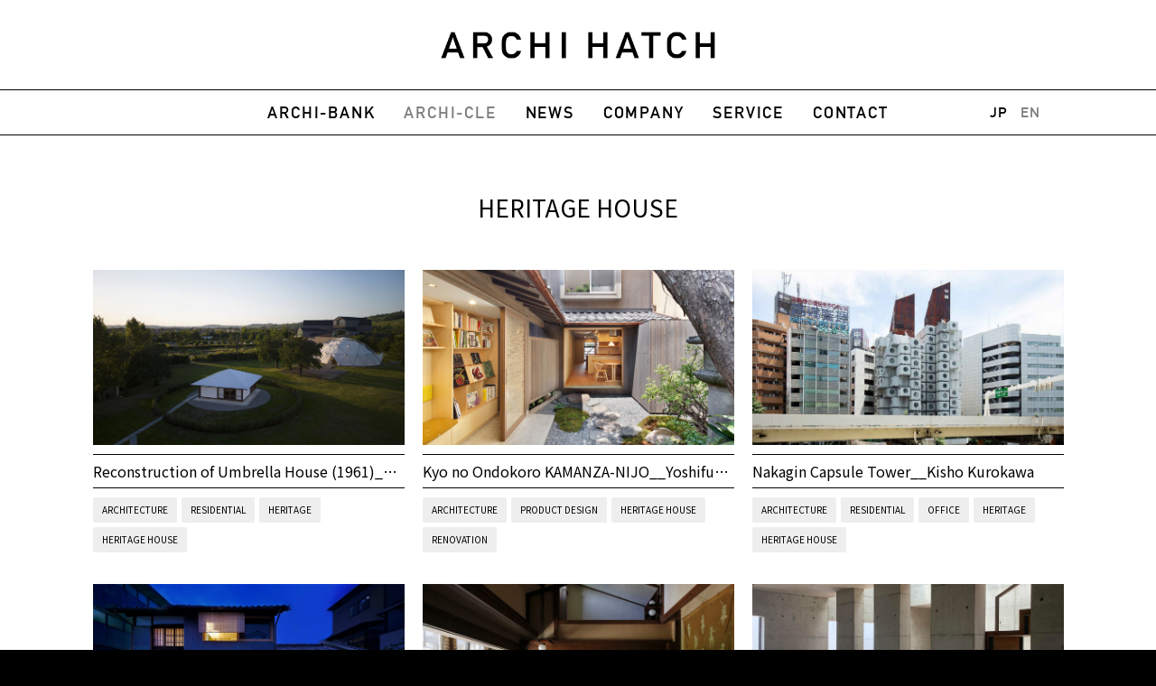

--- FILE ---
content_type: text/html; charset=UTF-8
request_url: https://archihatch.com/archicle/tag/h-house/?lang=en
body_size: 7834
content:
<!DOCTYPE html> 
<html lang="ja">
<head>
<title>HERITAGE HOUSE | ARCHI HATCH</title>

<meta charset="utf-8">
<meta name="viewport" content="width=device-width,initial-scale=1">
<meta name="robots" content="index">

<link rel="shortcut icon" href="https://archihatch.com/wp-content/themes/archi-hatchi2020/images/favicon.ico">
<link rel="pingback" href="https://archihatch.com/xmlrpc.php">


<meta name='robots' content='max-image-preview:large' />

<!-- All in One SEO Pack 2.7.3 by Michael Torbert of Semper Fi Web Designob_start_detected [-1,-1] -->
<meta name="robots" content="noindex,follow" />
<link rel='next' href='https://archihatch.com/archicle/tag/h-house/page/2/?lang=en' />

<link rel="canonical" href="https://archihatch.com/archicle/tag/h-house/" />
			<script type="text/javascript" >
				window.ga=window.ga||function(){(ga.q=ga.q||[]).push(arguments)};ga.l=+new Date;
				ga('create', 'UA-166251014-1', 'auto');
				// Plugins
				
				ga('send', 'pageview');
			</script>
			<script async src="https://www.google-analytics.com/analytics.js"></script>
			<!-- /all in one seo pack -->
<link rel='dns-prefetch' href='//www.google.com' />
<link rel="alternate" type="application/rss+xml" title="ARCHI HATCH &raquo; HERITAGE HOUSE タグのフィード" href="https://archihatch.com/archicle/tag/h-house/feed/" />
<script type="text/javascript">
/* <![CDATA[ */
window._wpemojiSettings = {"baseUrl":"https:\/\/s.w.org\/images\/core\/emoji\/15.0.3\/72x72\/","ext":".png","svgUrl":"https:\/\/s.w.org\/images\/core\/emoji\/15.0.3\/svg\/","svgExt":".svg","source":{"concatemoji":"https:\/\/archihatch.com\/wp-includes\/js\/wp-emoji-release.min.js?ver=6.5.7"}};
/*! This file is auto-generated */
!function(i,n){var o,s,e;function c(e){try{var t={supportTests:e,timestamp:(new Date).valueOf()};sessionStorage.setItem(o,JSON.stringify(t))}catch(e){}}function p(e,t,n){e.clearRect(0,0,e.canvas.width,e.canvas.height),e.fillText(t,0,0);var t=new Uint32Array(e.getImageData(0,0,e.canvas.width,e.canvas.height).data),r=(e.clearRect(0,0,e.canvas.width,e.canvas.height),e.fillText(n,0,0),new Uint32Array(e.getImageData(0,0,e.canvas.width,e.canvas.height).data));return t.every(function(e,t){return e===r[t]})}function u(e,t,n){switch(t){case"flag":return n(e,"\ud83c\udff3\ufe0f\u200d\u26a7\ufe0f","\ud83c\udff3\ufe0f\u200b\u26a7\ufe0f")?!1:!n(e,"\ud83c\uddfa\ud83c\uddf3","\ud83c\uddfa\u200b\ud83c\uddf3")&&!n(e,"\ud83c\udff4\udb40\udc67\udb40\udc62\udb40\udc65\udb40\udc6e\udb40\udc67\udb40\udc7f","\ud83c\udff4\u200b\udb40\udc67\u200b\udb40\udc62\u200b\udb40\udc65\u200b\udb40\udc6e\u200b\udb40\udc67\u200b\udb40\udc7f");case"emoji":return!n(e,"\ud83d\udc26\u200d\u2b1b","\ud83d\udc26\u200b\u2b1b")}return!1}function f(e,t,n){var r="undefined"!=typeof WorkerGlobalScope&&self instanceof WorkerGlobalScope?new OffscreenCanvas(300,150):i.createElement("canvas"),a=r.getContext("2d",{willReadFrequently:!0}),o=(a.textBaseline="top",a.font="600 32px Arial",{});return e.forEach(function(e){o[e]=t(a,e,n)}),o}function t(e){var t=i.createElement("script");t.src=e,t.defer=!0,i.head.appendChild(t)}"undefined"!=typeof Promise&&(o="wpEmojiSettingsSupports",s=["flag","emoji"],n.supports={everything:!0,everythingExceptFlag:!0},e=new Promise(function(e){i.addEventListener("DOMContentLoaded",e,{once:!0})}),new Promise(function(t){var n=function(){try{var e=JSON.parse(sessionStorage.getItem(o));if("object"==typeof e&&"number"==typeof e.timestamp&&(new Date).valueOf()<e.timestamp+604800&&"object"==typeof e.supportTests)return e.supportTests}catch(e){}return null}();if(!n){if("undefined"!=typeof Worker&&"undefined"!=typeof OffscreenCanvas&&"undefined"!=typeof URL&&URL.createObjectURL&&"undefined"!=typeof Blob)try{var e="postMessage("+f.toString()+"("+[JSON.stringify(s),u.toString(),p.toString()].join(",")+"));",r=new Blob([e],{type:"text/javascript"}),a=new Worker(URL.createObjectURL(r),{name:"wpTestEmojiSupports"});return void(a.onmessage=function(e){c(n=e.data),a.terminate(),t(n)})}catch(e){}c(n=f(s,u,p))}t(n)}).then(function(e){for(var t in e)n.supports[t]=e[t],n.supports.everything=n.supports.everything&&n.supports[t],"flag"!==t&&(n.supports.everythingExceptFlag=n.supports.everythingExceptFlag&&n.supports[t]);n.supports.everythingExceptFlag=n.supports.everythingExceptFlag&&!n.supports.flag,n.DOMReady=!1,n.readyCallback=function(){n.DOMReady=!0}}).then(function(){return e}).then(function(){var e;n.supports.everything||(n.readyCallback(),(e=n.source||{}).concatemoji?t(e.concatemoji):e.wpemoji&&e.twemoji&&(t(e.twemoji),t(e.wpemoji)))}))}((window,document),window._wpemojiSettings);
/* ]]> */
</script>
<style id='wp-emoji-styles-inline-css' type='text/css'>

	img.wp-smiley, img.emoji {
		display: inline !important;
		border: none !important;
		box-shadow: none !important;
		height: 1em !important;
		width: 1em !important;
		margin: 0 0.07em !important;
		vertical-align: -0.1em !important;
		background: none !important;
		padding: 0 !important;
	}
</style>
<link rel='stylesheet' id='wp-block-library-css' href='https://archihatch.com/wp-includes/css/dist/block-library/style.min.css?ver=6.5.7' type='text/css' media='all' />
<style id='classic-theme-styles-inline-css' type='text/css'>
/*! This file is auto-generated */
.wp-block-button__link{color:#fff;background-color:#32373c;border-radius:9999px;box-shadow:none;text-decoration:none;padding:calc(.667em + 2px) calc(1.333em + 2px);font-size:1.125em}.wp-block-file__button{background:#32373c;color:#fff;text-decoration:none}
</style>
<style id='global-styles-inline-css' type='text/css'>
body{--wp--preset--color--black: #000000;--wp--preset--color--cyan-bluish-gray: #abb8c3;--wp--preset--color--white: #ffffff;--wp--preset--color--pale-pink: #f78da7;--wp--preset--color--vivid-red: #cf2e2e;--wp--preset--color--luminous-vivid-orange: #ff6900;--wp--preset--color--luminous-vivid-amber: #fcb900;--wp--preset--color--light-green-cyan: #7bdcb5;--wp--preset--color--vivid-green-cyan: #00d084;--wp--preset--color--pale-cyan-blue: #8ed1fc;--wp--preset--color--vivid-cyan-blue: #0693e3;--wp--preset--color--vivid-purple: #9b51e0;--wp--preset--gradient--vivid-cyan-blue-to-vivid-purple: linear-gradient(135deg,rgba(6,147,227,1) 0%,rgb(155,81,224) 100%);--wp--preset--gradient--light-green-cyan-to-vivid-green-cyan: linear-gradient(135deg,rgb(122,220,180) 0%,rgb(0,208,130) 100%);--wp--preset--gradient--luminous-vivid-amber-to-luminous-vivid-orange: linear-gradient(135deg,rgba(252,185,0,1) 0%,rgba(255,105,0,1) 100%);--wp--preset--gradient--luminous-vivid-orange-to-vivid-red: linear-gradient(135deg,rgba(255,105,0,1) 0%,rgb(207,46,46) 100%);--wp--preset--gradient--very-light-gray-to-cyan-bluish-gray: linear-gradient(135deg,rgb(238,238,238) 0%,rgb(169,184,195) 100%);--wp--preset--gradient--cool-to-warm-spectrum: linear-gradient(135deg,rgb(74,234,220) 0%,rgb(151,120,209) 20%,rgb(207,42,186) 40%,rgb(238,44,130) 60%,rgb(251,105,98) 80%,rgb(254,248,76) 100%);--wp--preset--gradient--blush-light-purple: linear-gradient(135deg,rgb(255,206,236) 0%,rgb(152,150,240) 100%);--wp--preset--gradient--blush-bordeaux: linear-gradient(135deg,rgb(254,205,165) 0%,rgb(254,45,45) 50%,rgb(107,0,62) 100%);--wp--preset--gradient--luminous-dusk: linear-gradient(135deg,rgb(255,203,112) 0%,rgb(199,81,192) 50%,rgb(65,88,208) 100%);--wp--preset--gradient--pale-ocean: linear-gradient(135deg,rgb(255,245,203) 0%,rgb(182,227,212) 50%,rgb(51,167,181) 100%);--wp--preset--gradient--electric-grass: linear-gradient(135deg,rgb(202,248,128) 0%,rgb(113,206,126) 100%);--wp--preset--gradient--midnight: linear-gradient(135deg,rgb(2,3,129) 0%,rgb(40,116,252) 100%);--wp--preset--font-size--small: 13px;--wp--preset--font-size--medium: 20px;--wp--preset--font-size--large: 36px;--wp--preset--font-size--x-large: 42px;--wp--preset--spacing--20: 0.44rem;--wp--preset--spacing--30: 0.67rem;--wp--preset--spacing--40: 1rem;--wp--preset--spacing--50: 1.5rem;--wp--preset--spacing--60: 2.25rem;--wp--preset--spacing--70: 3.38rem;--wp--preset--spacing--80: 5.06rem;--wp--preset--shadow--natural: 6px 6px 9px rgba(0, 0, 0, 0.2);--wp--preset--shadow--deep: 12px 12px 50px rgba(0, 0, 0, 0.4);--wp--preset--shadow--sharp: 6px 6px 0px rgba(0, 0, 0, 0.2);--wp--preset--shadow--outlined: 6px 6px 0px -3px rgba(255, 255, 255, 1), 6px 6px rgba(0, 0, 0, 1);--wp--preset--shadow--crisp: 6px 6px 0px rgba(0, 0, 0, 1);}:where(.is-layout-flex){gap: 0.5em;}:where(.is-layout-grid){gap: 0.5em;}body .is-layout-flex{display: flex;}body .is-layout-flex{flex-wrap: wrap;align-items: center;}body .is-layout-flex > *{margin: 0;}body .is-layout-grid{display: grid;}body .is-layout-grid > *{margin: 0;}:where(.wp-block-columns.is-layout-flex){gap: 2em;}:where(.wp-block-columns.is-layout-grid){gap: 2em;}:where(.wp-block-post-template.is-layout-flex){gap: 1.25em;}:where(.wp-block-post-template.is-layout-grid){gap: 1.25em;}.has-black-color{color: var(--wp--preset--color--black) !important;}.has-cyan-bluish-gray-color{color: var(--wp--preset--color--cyan-bluish-gray) !important;}.has-white-color{color: var(--wp--preset--color--white) !important;}.has-pale-pink-color{color: var(--wp--preset--color--pale-pink) !important;}.has-vivid-red-color{color: var(--wp--preset--color--vivid-red) !important;}.has-luminous-vivid-orange-color{color: var(--wp--preset--color--luminous-vivid-orange) !important;}.has-luminous-vivid-amber-color{color: var(--wp--preset--color--luminous-vivid-amber) !important;}.has-light-green-cyan-color{color: var(--wp--preset--color--light-green-cyan) !important;}.has-vivid-green-cyan-color{color: var(--wp--preset--color--vivid-green-cyan) !important;}.has-pale-cyan-blue-color{color: var(--wp--preset--color--pale-cyan-blue) !important;}.has-vivid-cyan-blue-color{color: var(--wp--preset--color--vivid-cyan-blue) !important;}.has-vivid-purple-color{color: var(--wp--preset--color--vivid-purple) !important;}.has-black-background-color{background-color: var(--wp--preset--color--black) !important;}.has-cyan-bluish-gray-background-color{background-color: var(--wp--preset--color--cyan-bluish-gray) !important;}.has-white-background-color{background-color: var(--wp--preset--color--white) !important;}.has-pale-pink-background-color{background-color: var(--wp--preset--color--pale-pink) !important;}.has-vivid-red-background-color{background-color: var(--wp--preset--color--vivid-red) !important;}.has-luminous-vivid-orange-background-color{background-color: var(--wp--preset--color--luminous-vivid-orange) !important;}.has-luminous-vivid-amber-background-color{background-color: var(--wp--preset--color--luminous-vivid-amber) !important;}.has-light-green-cyan-background-color{background-color: var(--wp--preset--color--light-green-cyan) !important;}.has-vivid-green-cyan-background-color{background-color: var(--wp--preset--color--vivid-green-cyan) !important;}.has-pale-cyan-blue-background-color{background-color: var(--wp--preset--color--pale-cyan-blue) !important;}.has-vivid-cyan-blue-background-color{background-color: var(--wp--preset--color--vivid-cyan-blue) !important;}.has-vivid-purple-background-color{background-color: var(--wp--preset--color--vivid-purple) !important;}.has-black-border-color{border-color: var(--wp--preset--color--black) !important;}.has-cyan-bluish-gray-border-color{border-color: var(--wp--preset--color--cyan-bluish-gray) !important;}.has-white-border-color{border-color: var(--wp--preset--color--white) !important;}.has-pale-pink-border-color{border-color: var(--wp--preset--color--pale-pink) !important;}.has-vivid-red-border-color{border-color: var(--wp--preset--color--vivid-red) !important;}.has-luminous-vivid-orange-border-color{border-color: var(--wp--preset--color--luminous-vivid-orange) !important;}.has-luminous-vivid-amber-border-color{border-color: var(--wp--preset--color--luminous-vivid-amber) !important;}.has-light-green-cyan-border-color{border-color: var(--wp--preset--color--light-green-cyan) !important;}.has-vivid-green-cyan-border-color{border-color: var(--wp--preset--color--vivid-green-cyan) !important;}.has-pale-cyan-blue-border-color{border-color: var(--wp--preset--color--pale-cyan-blue) !important;}.has-vivid-cyan-blue-border-color{border-color: var(--wp--preset--color--vivid-cyan-blue) !important;}.has-vivid-purple-border-color{border-color: var(--wp--preset--color--vivid-purple) !important;}.has-vivid-cyan-blue-to-vivid-purple-gradient-background{background: var(--wp--preset--gradient--vivid-cyan-blue-to-vivid-purple) !important;}.has-light-green-cyan-to-vivid-green-cyan-gradient-background{background: var(--wp--preset--gradient--light-green-cyan-to-vivid-green-cyan) !important;}.has-luminous-vivid-amber-to-luminous-vivid-orange-gradient-background{background: var(--wp--preset--gradient--luminous-vivid-amber-to-luminous-vivid-orange) !important;}.has-luminous-vivid-orange-to-vivid-red-gradient-background{background: var(--wp--preset--gradient--luminous-vivid-orange-to-vivid-red) !important;}.has-very-light-gray-to-cyan-bluish-gray-gradient-background{background: var(--wp--preset--gradient--very-light-gray-to-cyan-bluish-gray) !important;}.has-cool-to-warm-spectrum-gradient-background{background: var(--wp--preset--gradient--cool-to-warm-spectrum) !important;}.has-blush-light-purple-gradient-background{background: var(--wp--preset--gradient--blush-light-purple) !important;}.has-blush-bordeaux-gradient-background{background: var(--wp--preset--gradient--blush-bordeaux) !important;}.has-luminous-dusk-gradient-background{background: var(--wp--preset--gradient--luminous-dusk) !important;}.has-pale-ocean-gradient-background{background: var(--wp--preset--gradient--pale-ocean) !important;}.has-electric-grass-gradient-background{background: var(--wp--preset--gradient--electric-grass) !important;}.has-midnight-gradient-background{background: var(--wp--preset--gradient--midnight) !important;}.has-small-font-size{font-size: var(--wp--preset--font-size--small) !important;}.has-medium-font-size{font-size: var(--wp--preset--font-size--medium) !important;}.has-large-font-size{font-size: var(--wp--preset--font-size--large) !important;}.has-x-large-font-size{font-size: var(--wp--preset--font-size--x-large) !important;}
.wp-block-navigation a:where(:not(.wp-element-button)){color: inherit;}
:where(.wp-block-post-template.is-layout-flex){gap: 1.25em;}:where(.wp-block-post-template.is-layout-grid){gap: 1.25em;}
:where(.wp-block-columns.is-layout-flex){gap: 2em;}:where(.wp-block-columns.is-layout-grid){gap: 2em;}
.wp-block-pullquote{font-size: 1.5em;line-height: 1.6;}
</style>
<link rel='stylesheet' id='contact-form-7-css' href='https://archihatch.com/wp-content/plugins/contact-form-7/includes/css/styles.css?ver=5.5.6.1' type='text/css' media='all' />
<link rel='stylesheet' id='contact-form-7-confirm-css' href='https://archihatch.com/wp-content/plugins/contact-form-7-add-confirm/includes/css/styles.css?ver=5.1' type='text/css' media='all' />
<script type="text/javascript" src="https://archihatch.com/wp-includes/js/jquery/jquery.min.js?ver=3.7.1" id="jquery-core-js"></script>
<script type="text/javascript" src="https://archihatch.com/wp-includes/js/jquery/jquery-migrate.min.js?ver=3.4.1" id="jquery-migrate-js"></script>
<link rel="EditURI" type="application/rsd+xml" title="RSD" href="https://archihatch.com/xmlrpc.php?rsd" />
<meta name="generator" content="WordPress 6.5.7" />

<script src="https://ajax.googleapis.com/ajax/libs/jquery/3.2.1/jquery.min.js">//jquery本体</script>
<script language="javascript" type="text/javascript" src="https://archihatch.com/wp-content/themes/archi-hatchi2020/javascript/jquery.easing.1.3.js">//jqueryイージング</script>
<script language="javascript" type="text/javascript" src="https://archihatch.com/wp-content/themes/archi-hatchi2020/javascript/smooth_scroll.js">//スムーズスクロール</script>
<script language="javascript" type="text/javascript" src="https://archihatch.com/wp-content/themes/archi-hatchi2020/javascript/floating.js">//フローティング設定</script>
<script language="javascript" type="text/javascript" src="https://archihatch.com/wp-content/themes/archi-hatchi2020/javascript/hamburger.js">//ハンバーガーメニュー</script>
<script language="javascript" type="text/javascript" src="https://archihatch.com/wp-content/themes/archi-hatchi2020/javascript/globalnavi.js">//グローバルナビ</script>
<script language="javascript" type="text/javascript" src="https://archihatch.com/wp-content/themes/archi-hatchi2020/javascript/swiper.min.js">//スライダー</script>
<script language="javascript" type="text/javascript" src="https://archihatch.com/wp-content/themes/archi-hatchi2020/javascript/animation.js">//アニメーション</script>
<script language="javascript" type="text/javascript" src="https://archihatch.com/wp-content/themes/archi-hatchi2020/javascript/textcut.js">//文字数制限</script>
	
<script>
   
    var page_url_now = location.href;
    var lang1 = page_url_now.slice(-8);
	var archibank = page_url_now.slice(-9);
	var archicle = page_url_now.slice(-14);
    var page_url_before = document.referrer;
    var lang2 = page_url_before.slice(-8);
	
	if (lang2 == "?lang=en") {
	/*	alert("now " + page_url_now + '\n' + "before " + page_url_before + '\n' + "now " + lang1 + '\n' + "before " + lang2); */ 
        if (lang1 != "?lang=jp") {
			if(archibank == "archibank") {
			   page_url_new = page_url_now + "&lang=en"
               location.href = page_url_new;
			} else if(archicle == "post_type=post") {
			   page_url_new = page_url_now + "&lang=en"
               location.href = page_url_new
			} else if(lang1 == "npage/2/") {
			   page_url_new = page_url_now.slice(0,-15) + "page/2/?lang=en"
	        /*   alert(page_url_new); */
               location.href = page_url_new
			} else if(lang1 == "&paged=2") {	   
		       page_url_new = page_url_now.slice(0,-16) + "&paged=2&lang=en"
	        /*   alert(page_url_new); */
               location.href = page_url_new
			} else if(lang1 == "&lang=jp") {
			
			} else if(lang1 == "?lang=jp") {
				
			} else if(lang1 == "&lang=en") {
				
			} else if(lang1 == "?lang=en") {
			
			} else {
			   page_url_new = page_url_now + lang2
               location.href = page_url_new
			}
		} 
		
    } else if(lang2 == "&lang=en"){
/*		alert("now " + page_url_now + '\n' + "before " + page_url_before + '\n' + "now " + lang1 + '\n' + "before " + lang2); */
        if (lang1 != "?lang=jp") {
			if(archibank == "archibank") {
			   page_url_new = page_url_now + "&lang=en"
               location.href = page_url_new;
			} else if(archicle == "post_type=post") {
			   page_url_new = page_url_now + "&lang=en"
               location.href = page_url_new
			} else if(lang1 == "&paged=2") {	   
		       page_url_new = page_url_now.slice(0,-16) + "&paged=2&lang=en"
	        /*   alert(page_url_new); */
               location.href = page_url_new
			} else if(lang1 == "&lang=jp") {
			
			} else if(lang1 == "?lang=jp") {
			
			} else if(lang1 == "&lang=en") {
				
			} else if(lang1 == "?lang=en") {
			
		    } else {
			   page_url_new = page_url_now + "?lang=en"
               location.href = page_url_new
			}
		}
	
	} else if (lang1 == "ppage/2/") {
		
		page_url_new = page_url_now.slice(0,-15) + "page/2/?lang=jp"
        location.href = page_url_new
		
	}
	
</script>

<link rel="stylesheet" media="all" type="text/css" href="https://archihatch.com/wp-content/themes/archi-hatchi2020/stylesheet/html5reset.css" />
<link rel="stylesheet" media="all" type="text/css" href="https://archihatch.com/wp-content/themes/archi-hatchi2020/stylesheet/swiper.min.css" />
<link rel="stylesheet" href="https://use.fontawesome.com/releases/v5.2.0/css/all.css" integrity="sha384-hWVjflwFxL6sNzntih27bfxkr27PmbbK/iSvJ+a4+0owXq79v+lsFkW54bOGbiDQ" crossorigin="anonymous">
<link rel="stylesheet" href="https://fonts.googleapis.com/css2?family=Noto+Sans+JP:wght@100;400;700&display=swap">
<link rel="stylesheet" media="all" type="text/css" href="https://archihatch.com/wp-content/themes/archi-hatchi2020/stylesheet/common.css" />
<style>
.lang-en{display:block!important;}.lang-jp{display:none!important;}.btn_en{color:#7e7e7e!important;pointer-events: none!important;}.btn_jp{color:inherit;}</style>
</head>


<body data-rsssl=1 class="archive tag tag-h-house tag-32">
<!-- ↓↓↓↓↓↓↓↓↓↓↓↓↓↓↓↓↓↓↓↓ container ↓↓↓↓↓↓↓↓↓↓↓↓↓↓↓↓↓↓↓↓ -->
<div class="container">
<!-- ↓↓↓↓↓↓↓↓↓↓↓↓↓↓↓ header ↓↓↓↓↓↓↓↓↓↓↓↓↓↓↓ -->
<header class="header">
<!-- ↓↓↓ ロゴ ↓↓↓ -->
<div class="logo"><a href="https://archihatch.com/"><img src="https://archihatch.com/wp-content/themes/archi-hatchi2020/images/logo_bk.png" alt="ARCHI-HATCHI" class="logo_bk"><img src="https://archihatch.com/wp-content/themes/archi-hatchi2020/images/logo_wh.png" alt="ARCHI-HATCHI" class="logo_wh"></a></div>
<!-- ↑↑↑ ロゴ ↑↑↑ -->
<div class="inner">

<!-- ↓↓↓グローバルナビ↓↓↓ -->
<nav class="globalnavi clearfix">
<div id="navToggle"></div>
<div class="globalnavi_inner">
<div class="globalnavi_logo"><a href="https://archihatch.com/"><img src="https://archihatch.com/wp-content/themes/archi-hatchi2020/images/logo_wh.png" alt="ARCHI-HATCHI"></a></div>
<!-- ↓メニュー↓ -->
<div class="gmenu">
<ul><li id="menu-item-648" class="gmenu_archibank"><a href="https://archihatch.com/archibank/">ARCHI-BANK</a></li>
<li id="menu-item-655" class="gmenu_archicle"><a href="https://archihatch.com/archicle/">ARCHI-CLE</a></li>
<li id="menu-item-652" class="gmenu_news"><a href="https://archihatch.com/news/">NEWS</a></li>
<li id="menu-item-637" class="gmenu_company"><a href="https://archihatch.com/company/">COMPANY</a></li>
<li id="menu-item-638" class="gmenu_service"><a href="https://archihatch.com/service/">SERVICE</a></li>
<li id="menu-item-641" class="gmenu_contact"><a href="https://archihatch.com/contact/">CONTACT</a></li>
</ul>
<div class="language">
<ul>
<!--
<li><a href="/archicle/tag/h-house/" class="btn_jp">JP</a></li>
<li><a href="/archicle/tag/h-house/?lang=en" class="btn_en">EN</a></li>
-->

<li><a href="?lang=jp" class="btn_jp">JP</a></li>
<li><a href="?lang=en" class="btn_en">EN</a></li>

</ul>
</div>

</div>
<!-- ↑メニュー↑ -->
</div>
</nav>
<!-- ↑↑↑グローバルナビ↑↑↑ -->
</div>
</header>
<!-- ↑↑↑↑↑↑↑↑↑↑↑↑↑↑↑ header ↑↑↑↑↑↑↑↑↑↑↑↑↑↑↑ -->

<!-- ↓↓↓↓↓↓↓↓↓↓↓↓↓↓↓ main ↓↓↓↓↓↓↓↓↓↓↓↓↓↓↓ -->
<main class="main">
<a id="pagetop"></a>
<h1 class="page_title">ARCHI-CLE</h1>

<!-- ↓↓↓↓↓↓↓↓↓↓ ARCHI-CLE ↓↓↓↓↓↓↓↓↓↓ -->
<section class="archi-cle">
<div class="inner">
<h2 class="title_type1">HERITAGE HOUSE</h2>

<!-- ↓↓↓↓↓ 記事一覧 ↓↓↓↓↓ -->
<div class="archive_list">
<ul>
<li>
<div class="thmb"><a href="https://archihatch.com/archicle/2214/">
<img src="https://archihatch.com/wp-content/uploads/2022/04/notag_karakasa_icatch.jpg" alt="から傘の家 (1961) 移築再建プロジェクト__篠原一男">
</a></div>
<div class="title"><a href="https://archihatch.com/archicle/2214/">
<span class="lang-jp">から傘の家 (1961) 移築再建プロジェクト__篠原一男</span>
<span class="lang-en">Reconstruction of Umbrella House (1961)__Kazuo Shinohara</span>
</a></div>
<div class="tag"><a href="https://archihatch.com/archicle/tag/architecture/" rel="tag">ARCHITECTURE</a><a href="https://archihatch.com/archicle/tag/residential/" rel="tag">RESIDENTIAL</a><a href="https://archihatch.com/archicle/tag/heritage/" rel="tag">HERITAGE</a><a href="https://archihatch.com/archicle/tag/h-house/" rel="tag">HERITAGE HOUSE</a></div>
</li>
<li>
<div class="thmb"><a href="https://archihatch.com/archicle/2113/">
<img src="https://archihatch.com/wp-content/uploads/2022/08/kamanza-icatch-normal.jpg" alt="京の温所 釜座二条__中村好文">
</a></div>
<div class="title"><a href="https://archihatch.com/archicle/2113/">
<span class="lang-jp">京の温所 釜座二条__中村好文</span>
<span class="lang-en">Kyo no Ondokoro KAMANZA-NIJO__Yoshifumi Nakamura</span>
</a></div>
<div class="tag"><a href="https://archihatch.com/archicle/tag/architecture/" rel="tag">ARCHITECTURE</a><a href="https://archihatch.com/archicle/tag/product-design/" rel="tag">PRODUCT DESIGN</a><a href="https://archihatch.com/archicle/tag/h-house/" rel="tag">HERITAGE HOUSE</a><a href="https://archihatch.com/archicle/tag/renovation/" rel="tag">RENOVATION</a></div>
</li>
<li>
<div class="thmb"><a href="https://archihatch.com/archicle/2040/">
<img src="https://archihatch.com/wp-content/uploads/2022/02/icatch_nakagin-nonew.jpg" alt="中銀カプセルタワービル__黒川紀章">
</a></div>
<div class="title"><a href="https://archihatch.com/archicle/2040/">
<span class="lang-jp">中銀カプセルタワービル__黒川紀章</span>
<span class="lang-en">Nakagin Capsule Tower__Kisho Kurokawa</span>
</a></div>
<div class="tag"><a href="https://archihatch.com/archicle/tag/architecture/" rel="tag">ARCHITECTURE</a><a href="https://archihatch.com/archicle/tag/residential/" rel="tag">RESIDENTIAL</a><a href="https://archihatch.com/archicle/tag/office/" rel="tag">OFFICE</a><a href="https://archihatch.com/archicle/tag/heritage/" rel="tag">HERITAGE</a><a href="https://archihatch.com/archicle/tag/h-house/" rel="tag">HERITAGE HOUSE</a></div>
</li>
<li>
<div class="thmb"><a href="https://archihatch.com/archicle/1828/">
<img src="https://archihatch.com/wp-content/uploads/2021/04/nishijin_icatch-notag.jpg" alt="京の温所 西陣別邸__中村好文">
</a></div>
<div class="title"><a href="https://archihatch.com/archicle/1828/">
<span class="lang-jp">京の温所 西陣別邸__中村好文</span>
<span class="lang-en">Kyo no Ondokoro NISHIJIN VILLA__Yoshifumi Nakamura</span>
</a></div>
<div class="tag"><a href="https://archihatch.com/archicle/tag/architecture/" rel="tag">ARCHITECTURE</a><a href="https://archihatch.com/archicle/tag/product-design/" rel="tag">PRODUCT DESIGN</a><a href="https://archihatch.com/archicle/tag/heritage/" rel="tag">HERITAGE</a><a href="https://archihatch.com/archicle/tag/h-house/" rel="tag">HERITAGE HOUSE</a><a href="https://archihatch.com/archicle/tag/renovation/" rel="tag">RENOVATION</a></div>
</li>
<li>
<div class="thmb"><a href="https://archihatch.com/archicle/1598/">
<img src="https://archihatch.com/wp-content/uploads/2020/12/kachitei-icatch2.jpg" alt="加地邸">
</a></div>
<div class="title"><a href="https://archihatch.com/archicle/1598/">
<span class="lang-jp">加地邸</span>
<span class="lang-en">Kachi House</span>
</a></div>
<div class="tag"><a href="https://archihatch.com/archicle/tag/architecture/" rel="tag">ARCHITECTURE</a><a href="https://archihatch.com/archicle/tag/residential/" rel="tag">RESIDENTIAL</a><a href="https://archihatch.com/archicle/tag/h-house/" rel="tag">HERITAGE HOUSE</a></div>
</li>
<li>
<div class="thmb"><a href="https://archihatch.com/archicle/1678/">
<img src="https://archihatch.com/wp-content/uploads/2020/12/sengoku-2icatch.jpg" alt="千石の家 レスタウロ__室伏次郎／スタジオ・アルテック">
</a></div>
<div class="title"><a href="https://archihatch.com/archicle/1678/">
<span class="lang-jp">千石の家 レスタウロ__室伏次郎／スタジオ・アルテック</span>
<span class="lang-en">House in Sengoku__Jiro Murofushi/studio ARTEC</span>
</a></div>
<div class="tag"><a href="https://archihatch.com/archicle/tag/architecture/" rel="tag">ARCHITECTURE</a><a href="https://archihatch.com/archicle/tag/residential/" rel="tag">RESIDENTIAL</a><a href="https://archihatch.com/archicle/tag/h-house/" rel="tag">HERITAGE HOUSE</a></div>
</li>
</li>
</ul>
</div>
<!-- ↑↑↑↑↑ 記事一覧 ↑↑↑↑↑ -->

<!-- ↓ページネーション↓ -->
<nav class="navigation pagination">
<div class="nav-links clearfix">
</div>
</nav>
<!-- ↑ページネーション↑ -->

</div>
</section>
<!-- ↑↑↑↑↑↑↑↑↑↑ ARCHI-BANK ↑↑↑↑↑↑↑↑↑↑ -->

<div class="pagetop floating"><a href="#pagetop" class="scroll"><img src="https://archihatch.com/wp-content/themes/archi-hatchi2020/images/pagetop.png" alt="PAGE TOP"></a></div>
</main>
<!-- ↑↑↑↑↑↑↑↑↑↑↑↑↑↑↑ main ↑↑↑↑↑↑↑↑↑↑↑↑↑↑↑ -->

<!-- ↓↓↓↓↓↓↓↓↓↓↓↓↓↓↓ footer ↓↓↓↓↓↓↓↓↓↓↓↓↓↓↓ -->
<footer class="footer">
<div class="inner">
<div class="logo"><a href="https://archihatch.com/"><img src="https://archihatch.com/wp-content/themes/archi-hatchi2020/images/logo2.png" alt="ARCHI-HATCHI"></a></div>
<!-- ↓ -->
<div class="sns">
<ul>
<li><a href="https://www.instagram.com/archihatch/" target="_blank"><i class="fab fa-instagram"></i></a></li>
<li><a href="https://www.facebook.com/ARCHI-HATCH-100256608336772/" target="_blank"><i class="fab fa-facebook-f"></i></a></li>
<li><a href="https://www.pinterest.jp/archicle2020/" target="_blank"><i class="fab fa-pinterest"></i></a></li>
</ul>
</div>
<!-- ↑ -->
<!-- ↓ -->
<div class="fmenu">
<ul>
<li><a href="https://archihatch.com/terms/"><span class="lang-jp">利用規約</span><span class="lang-en">Terms of service</span></a></li>
<li><a href="https://archihatch.com/policy/"><span class="lang-jp">プライバシーポリシー</span><span class="lang-en">Privacy Policy</span></a></li>
</ul>
</div>
<!-- ↑ -->
<div class="copyright">© ARCHI HATCH. All right reserved.</div>
</div>
</footer>
<!-- ↑↑↑↑↑↑↑↑↑↑↑↑↑↑↑ footer ↑↑↑↑↑↑↑↑↑↑↑↑↑↑↑ -->

</div>
<!-- ↑↑↑↑↑↑↑↑↑↑↑↑↑↑↑↑↑↑↑↑ container ↑↑↑↑↑↑↑↑↑↑↑↑↑↑↑↑↑↑↑↑ -->

<script type="text/javascript">
  if(jQuery('.wpcf7').length){　//formのclassが存在するか判定
    var wpcf7Elm = document.querySelector( '.wpcf7' );
    wpcf7Elm.addEventListener( 'wpcf7mailsent', function( event ) {
     location.replace('https://archihatch.com/thanks');
   }, false );
  }
</script>
<script type="text/javascript" src="https://archihatch.com/wp-includes/js/dist/vendor/wp-polyfill-inert.min.js?ver=3.1.2" id="wp-polyfill-inert-js"></script>
<script type="text/javascript" src="https://archihatch.com/wp-includes/js/dist/vendor/regenerator-runtime.min.js?ver=0.14.0" id="regenerator-runtime-js"></script>
<script type="text/javascript" src="https://archihatch.com/wp-includes/js/dist/vendor/wp-polyfill.min.js?ver=3.15.0" id="wp-polyfill-js"></script>
<script type="text/javascript" id="contact-form-7-js-extra">
/* <![CDATA[ */
var wpcf7 = {"api":{"root":"https:\/\/archihatch.com\/wp-json\/","namespace":"contact-form-7\/v1"}};
/* ]]> */
</script>
<script type="text/javascript" src="https://archihatch.com/wp-content/plugins/contact-form-7/includes/js/index.js?ver=5.5.6.1" id="contact-form-7-js"></script>
<script type="text/javascript" src="https://archihatch.com/wp-includes/js/jquery/jquery.form.min.js?ver=4.3.0" id="jquery-form-js"></script>
<script type="text/javascript" src="https://archihatch.com/wp-content/plugins/contact-form-7-add-confirm/includes/js/scripts.js?ver=5.1" id="contact-form-7-confirm-js"></script>
<script type="text/javascript" src="https://www.google.com/recaptcha/api.js?render=6LeTXgYgAAAAAOj_HqGPbkEU8mmQhb8NMRcJOnDf&amp;ver=3.0" id="google-recaptcha-js"></script>
<script type="text/javascript" id="wpcf7-recaptcha-js-extra">
/* <![CDATA[ */
var wpcf7_recaptcha = {"sitekey":"6LeTXgYgAAAAAOj_HqGPbkEU8mmQhb8NMRcJOnDf","actions":{"homepage":"homepage","contactform":"contactform"}};
/* ]]> */
</script>
<script type="text/javascript" src="https://archihatch.com/wp-content/plugins/contact-form-7/modules/recaptcha/index.js?ver=5.5.6.1" id="wpcf7-recaptcha-js"></script>
</body>
</html>


--- FILE ---
content_type: text/html; charset=utf-8
request_url: https://www.google.com/recaptcha/api2/anchor?ar=1&k=6LeTXgYgAAAAAOj_HqGPbkEU8mmQhb8NMRcJOnDf&co=aHR0cHM6Ly9hcmNoaWhhdGNoLmNvbTo0NDM.&hl=en&v=N67nZn4AqZkNcbeMu4prBgzg&size=invisible&anchor-ms=20000&execute-ms=30000&cb=3t95ft8zlpc1
body_size: 49886
content:
<!DOCTYPE HTML><html dir="ltr" lang="en"><head><meta http-equiv="Content-Type" content="text/html; charset=UTF-8">
<meta http-equiv="X-UA-Compatible" content="IE=edge">
<title>reCAPTCHA</title>
<style type="text/css">
/* cyrillic-ext */
@font-face {
  font-family: 'Roboto';
  font-style: normal;
  font-weight: 400;
  font-stretch: 100%;
  src: url(//fonts.gstatic.com/s/roboto/v48/KFO7CnqEu92Fr1ME7kSn66aGLdTylUAMa3GUBHMdazTgWw.woff2) format('woff2');
  unicode-range: U+0460-052F, U+1C80-1C8A, U+20B4, U+2DE0-2DFF, U+A640-A69F, U+FE2E-FE2F;
}
/* cyrillic */
@font-face {
  font-family: 'Roboto';
  font-style: normal;
  font-weight: 400;
  font-stretch: 100%;
  src: url(//fonts.gstatic.com/s/roboto/v48/KFO7CnqEu92Fr1ME7kSn66aGLdTylUAMa3iUBHMdazTgWw.woff2) format('woff2');
  unicode-range: U+0301, U+0400-045F, U+0490-0491, U+04B0-04B1, U+2116;
}
/* greek-ext */
@font-face {
  font-family: 'Roboto';
  font-style: normal;
  font-weight: 400;
  font-stretch: 100%;
  src: url(//fonts.gstatic.com/s/roboto/v48/KFO7CnqEu92Fr1ME7kSn66aGLdTylUAMa3CUBHMdazTgWw.woff2) format('woff2');
  unicode-range: U+1F00-1FFF;
}
/* greek */
@font-face {
  font-family: 'Roboto';
  font-style: normal;
  font-weight: 400;
  font-stretch: 100%;
  src: url(//fonts.gstatic.com/s/roboto/v48/KFO7CnqEu92Fr1ME7kSn66aGLdTylUAMa3-UBHMdazTgWw.woff2) format('woff2');
  unicode-range: U+0370-0377, U+037A-037F, U+0384-038A, U+038C, U+038E-03A1, U+03A3-03FF;
}
/* math */
@font-face {
  font-family: 'Roboto';
  font-style: normal;
  font-weight: 400;
  font-stretch: 100%;
  src: url(//fonts.gstatic.com/s/roboto/v48/KFO7CnqEu92Fr1ME7kSn66aGLdTylUAMawCUBHMdazTgWw.woff2) format('woff2');
  unicode-range: U+0302-0303, U+0305, U+0307-0308, U+0310, U+0312, U+0315, U+031A, U+0326-0327, U+032C, U+032F-0330, U+0332-0333, U+0338, U+033A, U+0346, U+034D, U+0391-03A1, U+03A3-03A9, U+03B1-03C9, U+03D1, U+03D5-03D6, U+03F0-03F1, U+03F4-03F5, U+2016-2017, U+2034-2038, U+203C, U+2040, U+2043, U+2047, U+2050, U+2057, U+205F, U+2070-2071, U+2074-208E, U+2090-209C, U+20D0-20DC, U+20E1, U+20E5-20EF, U+2100-2112, U+2114-2115, U+2117-2121, U+2123-214F, U+2190, U+2192, U+2194-21AE, U+21B0-21E5, U+21F1-21F2, U+21F4-2211, U+2213-2214, U+2216-22FF, U+2308-230B, U+2310, U+2319, U+231C-2321, U+2336-237A, U+237C, U+2395, U+239B-23B7, U+23D0, U+23DC-23E1, U+2474-2475, U+25AF, U+25B3, U+25B7, U+25BD, U+25C1, U+25CA, U+25CC, U+25FB, U+266D-266F, U+27C0-27FF, U+2900-2AFF, U+2B0E-2B11, U+2B30-2B4C, U+2BFE, U+3030, U+FF5B, U+FF5D, U+1D400-1D7FF, U+1EE00-1EEFF;
}
/* symbols */
@font-face {
  font-family: 'Roboto';
  font-style: normal;
  font-weight: 400;
  font-stretch: 100%;
  src: url(//fonts.gstatic.com/s/roboto/v48/KFO7CnqEu92Fr1ME7kSn66aGLdTylUAMaxKUBHMdazTgWw.woff2) format('woff2');
  unicode-range: U+0001-000C, U+000E-001F, U+007F-009F, U+20DD-20E0, U+20E2-20E4, U+2150-218F, U+2190, U+2192, U+2194-2199, U+21AF, U+21E6-21F0, U+21F3, U+2218-2219, U+2299, U+22C4-22C6, U+2300-243F, U+2440-244A, U+2460-24FF, U+25A0-27BF, U+2800-28FF, U+2921-2922, U+2981, U+29BF, U+29EB, U+2B00-2BFF, U+4DC0-4DFF, U+FFF9-FFFB, U+10140-1018E, U+10190-1019C, U+101A0, U+101D0-101FD, U+102E0-102FB, U+10E60-10E7E, U+1D2C0-1D2D3, U+1D2E0-1D37F, U+1F000-1F0FF, U+1F100-1F1AD, U+1F1E6-1F1FF, U+1F30D-1F30F, U+1F315, U+1F31C, U+1F31E, U+1F320-1F32C, U+1F336, U+1F378, U+1F37D, U+1F382, U+1F393-1F39F, U+1F3A7-1F3A8, U+1F3AC-1F3AF, U+1F3C2, U+1F3C4-1F3C6, U+1F3CA-1F3CE, U+1F3D4-1F3E0, U+1F3ED, U+1F3F1-1F3F3, U+1F3F5-1F3F7, U+1F408, U+1F415, U+1F41F, U+1F426, U+1F43F, U+1F441-1F442, U+1F444, U+1F446-1F449, U+1F44C-1F44E, U+1F453, U+1F46A, U+1F47D, U+1F4A3, U+1F4B0, U+1F4B3, U+1F4B9, U+1F4BB, U+1F4BF, U+1F4C8-1F4CB, U+1F4D6, U+1F4DA, U+1F4DF, U+1F4E3-1F4E6, U+1F4EA-1F4ED, U+1F4F7, U+1F4F9-1F4FB, U+1F4FD-1F4FE, U+1F503, U+1F507-1F50B, U+1F50D, U+1F512-1F513, U+1F53E-1F54A, U+1F54F-1F5FA, U+1F610, U+1F650-1F67F, U+1F687, U+1F68D, U+1F691, U+1F694, U+1F698, U+1F6AD, U+1F6B2, U+1F6B9-1F6BA, U+1F6BC, U+1F6C6-1F6CF, U+1F6D3-1F6D7, U+1F6E0-1F6EA, U+1F6F0-1F6F3, U+1F6F7-1F6FC, U+1F700-1F7FF, U+1F800-1F80B, U+1F810-1F847, U+1F850-1F859, U+1F860-1F887, U+1F890-1F8AD, U+1F8B0-1F8BB, U+1F8C0-1F8C1, U+1F900-1F90B, U+1F93B, U+1F946, U+1F984, U+1F996, U+1F9E9, U+1FA00-1FA6F, U+1FA70-1FA7C, U+1FA80-1FA89, U+1FA8F-1FAC6, U+1FACE-1FADC, U+1FADF-1FAE9, U+1FAF0-1FAF8, U+1FB00-1FBFF;
}
/* vietnamese */
@font-face {
  font-family: 'Roboto';
  font-style: normal;
  font-weight: 400;
  font-stretch: 100%;
  src: url(//fonts.gstatic.com/s/roboto/v48/KFO7CnqEu92Fr1ME7kSn66aGLdTylUAMa3OUBHMdazTgWw.woff2) format('woff2');
  unicode-range: U+0102-0103, U+0110-0111, U+0128-0129, U+0168-0169, U+01A0-01A1, U+01AF-01B0, U+0300-0301, U+0303-0304, U+0308-0309, U+0323, U+0329, U+1EA0-1EF9, U+20AB;
}
/* latin-ext */
@font-face {
  font-family: 'Roboto';
  font-style: normal;
  font-weight: 400;
  font-stretch: 100%;
  src: url(//fonts.gstatic.com/s/roboto/v48/KFO7CnqEu92Fr1ME7kSn66aGLdTylUAMa3KUBHMdazTgWw.woff2) format('woff2');
  unicode-range: U+0100-02BA, U+02BD-02C5, U+02C7-02CC, U+02CE-02D7, U+02DD-02FF, U+0304, U+0308, U+0329, U+1D00-1DBF, U+1E00-1E9F, U+1EF2-1EFF, U+2020, U+20A0-20AB, U+20AD-20C0, U+2113, U+2C60-2C7F, U+A720-A7FF;
}
/* latin */
@font-face {
  font-family: 'Roboto';
  font-style: normal;
  font-weight: 400;
  font-stretch: 100%;
  src: url(//fonts.gstatic.com/s/roboto/v48/KFO7CnqEu92Fr1ME7kSn66aGLdTylUAMa3yUBHMdazQ.woff2) format('woff2');
  unicode-range: U+0000-00FF, U+0131, U+0152-0153, U+02BB-02BC, U+02C6, U+02DA, U+02DC, U+0304, U+0308, U+0329, U+2000-206F, U+20AC, U+2122, U+2191, U+2193, U+2212, U+2215, U+FEFF, U+FFFD;
}
/* cyrillic-ext */
@font-face {
  font-family: 'Roboto';
  font-style: normal;
  font-weight: 500;
  font-stretch: 100%;
  src: url(//fonts.gstatic.com/s/roboto/v48/KFO7CnqEu92Fr1ME7kSn66aGLdTylUAMa3GUBHMdazTgWw.woff2) format('woff2');
  unicode-range: U+0460-052F, U+1C80-1C8A, U+20B4, U+2DE0-2DFF, U+A640-A69F, U+FE2E-FE2F;
}
/* cyrillic */
@font-face {
  font-family: 'Roboto';
  font-style: normal;
  font-weight: 500;
  font-stretch: 100%;
  src: url(//fonts.gstatic.com/s/roboto/v48/KFO7CnqEu92Fr1ME7kSn66aGLdTylUAMa3iUBHMdazTgWw.woff2) format('woff2');
  unicode-range: U+0301, U+0400-045F, U+0490-0491, U+04B0-04B1, U+2116;
}
/* greek-ext */
@font-face {
  font-family: 'Roboto';
  font-style: normal;
  font-weight: 500;
  font-stretch: 100%;
  src: url(//fonts.gstatic.com/s/roboto/v48/KFO7CnqEu92Fr1ME7kSn66aGLdTylUAMa3CUBHMdazTgWw.woff2) format('woff2');
  unicode-range: U+1F00-1FFF;
}
/* greek */
@font-face {
  font-family: 'Roboto';
  font-style: normal;
  font-weight: 500;
  font-stretch: 100%;
  src: url(//fonts.gstatic.com/s/roboto/v48/KFO7CnqEu92Fr1ME7kSn66aGLdTylUAMa3-UBHMdazTgWw.woff2) format('woff2');
  unicode-range: U+0370-0377, U+037A-037F, U+0384-038A, U+038C, U+038E-03A1, U+03A3-03FF;
}
/* math */
@font-face {
  font-family: 'Roboto';
  font-style: normal;
  font-weight: 500;
  font-stretch: 100%;
  src: url(//fonts.gstatic.com/s/roboto/v48/KFO7CnqEu92Fr1ME7kSn66aGLdTylUAMawCUBHMdazTgWw.woff2) format('woff2');
  unicode-range: U+0302-0303, U+0305, U+0307-0308, U+0310, U+0312, U+0315, U+031A, U+0326-0327, U+032C, U+032F-0330, U+0332-0333, U+0338, U+033A, U+0346, U+034D, U+0391-03A1, U+03A3-03A9, U+03B1-03C9, U+03D1, U+03D5-03D6, U+03F0-03F1, U+03F4-03F5, U+2016-2017, U+2034-2038, U+203C, U+2040, U+2043, U+2047, U+2050, U+2057, U+205F, U+2070-2071, U+2074-208E, U+2090-209C, U+20D0-20DC, U+20E1, U+20E5-20EF, U+2100-2112, U+2114-2115, U+2117-2121, U+2123-214F, U+2190, U+2192, U+2194-21AE, U+21B0-21E5, U+21F1-21F2, U+21F4-2211, U+2213-2214, U+2216-22FF, U+2308-230B, U+2310, U+2319, U+231C-2321, U+2336-237A, U+237C, U+2395, U+239B-23B7, U+23D0, U+23DC-23E1, U+2474-2475, U+25AF, U+25B3, U+25B7, U+25BD, U+25C1, U+25CA, U+25CC, U+25FB, U+266D-266F, U+27C0-27FF, U+2900-2AFF, U+2B0E-2B11, U+2B30-2B4C, U+2BFE, U+3030, U+FF5B, U+FF5D, U+1D400-1D7FF, U+1EE00-1EEFF;
}
/* symbols */
@font-face {
  font-family: 'Roboto';
  font-style: normal;
  font-weight: 500;
  font-stretch: 100%;
  src: url(//fonts.gstatic.com/s/roboto/v48/KFO7CnqEu92Fr1ME7kSn66aGLdTylUAMaxKUBHMdazTgWw.woff2) format('woff2');
  unicode-range: U+0001-000C, U+000E-001F, U+007F-009F, U+20DD-20E0, U+20E2-20E4, U+2150-218F, U+2190, U+2192, U+2194-2199, U+21AF, U+21E6-21F0, U+21F3, U+2218-2219, U+2299, U+22C4-22C6, U+2300-243F, U+2440-244A, U+2460-24FF, U+25A0-27BF, U+2800-28FF, U+2921-2922, U+2981, U+29BF, U+29EB, U+2B00-2BFF, U+4DC0-4DFF, U+FFF9-FFFB, U+10140-1018E, U+10190-1019C, U+101A0, U+101D0-101FD, U+102E0-102FB, U+10E60-10E7E, U+1D2C0-1D2D3, U+1D2E0-1D37F, U+1F000-1F0FF, U+1F100-1F1AD, U+1F1E6-1F1FF, U+1F30D-1F30F, U+1F315, U+1F31C, U+1F31E, U+1F320-1F32C, U+1F336, U+1F378, U+1F37D, U+1F382, U+1F393-1F39F, U+1F3A7-1F3A8, U+1F3AC-1F3AF, U+1F3C2, U+1F3C4-1F3C6, U+1F3CA-1F3CE, U+1F3D4-1F3E0, U+1F3ED, U+1F3F1-1F3F3, U+1F3F5-1F3F7, U+1F408, U+1F415, U+1F41F, U+1F426, U+1F43F, U+1F441-1F442, U+1F444, U+1F446-1F449, U+1F44C-1F44E, U+1F453, U+1F46A, U+1F47D, U+1F4A3, U+1F4B0, U+1F4B3, U+1F4B9, U+1F4BB, U+1F4BF, U+1F4C8-1F4CB, U+1F4D6, U+1F4DA, U+1F4DF, U+1F4E3-1F4E6, U+1F4EA-1F4ED, U+1F4F7, U+1F4F9-1F4FB, U+1F4FD-1F4FE, U+1F503, U+1F507-1F50B, U+1F50D, U+1F512-1F513, U+1F53E-1F54A, U+1F54F-1F5FA, U+1F610, U+1F650-1F67F, U+1F687, U+1F68D, U+1F691, U+1F694, U+1F698, U+1F6AD, U+1F6B2, U+1F6B9-1F6BA, U+1F6BC, U+1F6C6-1F6CF, U+1F6D3-1F6D7, U+1F6E0-1F6EA, U+1F6F0-1F6F3, U+1F6F7-1F6FC, U+1F700-1F7FF, U+1F800-1F80B, U+1F810-1F847, U+1F850-1F859, U+1F860-1F887, U+1F890-1F8AD, U+1F8B0-1F8BB, U+1F8C0-1F8C1, U+1F900-1F90B, U+1F93B, U+1F946, U+1F984, U+1F996, U+1F9E9, U+1FA00-1FA6F, U+1FA70-1FA7C, U+1FA80-1FA89, U+1FA8F-1FAC6, U+1FACE-1FADC, U+1FADF-1FAE9, U+1FAF0-1FAF8, U+1FB00-1FBFF;
}
/* vietnamese */
@font-face {
  font-family: 'Roboto';
  font-style: normal;
  font-weight: 500;
  font-stretch: 100%;
  src: url(//fonts.gstatic.com/s/roboto/v48/KFO7CnqEu92Fr1ME7kSn66aGLdTylUAMa3OUBHMdazTgWw.woff2) format('woff2');
  unicode-range: U+0102-0103, U+0110-0111, U+0128-0129, U+0168-0169, U+01A0-01A1, U+01AF-01B0, U+0300-0301, U+0303-0304, U+0308-0309, U+0323, U+0329, U+1EA0-1EF9, U+20AB;
}
/* latin-ext */
@font-face {
  font-family: 'Roboto';
  font-style: normal;
  font-weight: 500;
  font-stretch: 100%;
  src: url(//fonts.gstatic.com/s/roboto/v48/KFO7CnqEu92Fr1ME7kSn66aGLdTylUAMa3KUBHMdazTgWw.woff2) format('woff2');
  unicode-range: U+0100-02BA, U+02BD-02C5, U+02C7-02CC, U+02CE-02D7, U+02DD-02FF, U+0304, U+0308, U+0329, U+1D00-1DBF, U+1E00-1E9F, U+1EF2-1EFF, U+2020, U+20A0-20AB, U+20AD-20C0, U+2113, U+2C60-2C7F, U+A720-A7FF;
}
/* latin */
@font-face {
  font-family: 'Roboto';
  font-style: normal;
  font-weight: 500;
  font-stretch: 100%;
  src: url(//fonts.gstatic.com/s/roboto/v48/KFO7CnqEu92Fr1ME7kSn66aGLdTylUAMa3yUBHMdazQ.woff2) format('woff2');
  unicode-range: U+0000-00FF, U+0131, U+0152-0153, U+02BB-02BC, U+02C6, U+02DA, U+02DC, U+0304, U+0308, U+0329, U+2000-206F, U+20AC, U+2122, U+2191, U+2193, U+2212, U+2215, U+FEFF, U+FFFD;
}
/* cyrillic-ext */
@font-face {
  font-family: 'Roboto';
  font-style: normal;
  font-weight: 900;
  font-stretch: 100%;
  src: url(//fonts.gstatic.com/s/roboto/v48/KFO7CnqEu92Fr1ME7kSn66aGLdTylUAMa3GUBHMdazTgWw.woff2) format('woff2');
  unicode-range: U+0460-052F, U+1C80-1C8A, U+20B4, U+2DE0-2DFF, U+A640-A69F, U+FE2E-FE2F;
}
/* cyrillic */
@font-face {
  font-family: 'Roboto';
  font-style: normal;
  font-weight: 900;
  font-stretch: 100%;
  src: url(//fonts.gstatic.com/s/roboto/v48/KFO7CnqEu92Fr1ME7kSn66aGLdTylUAMa3iUBHMdazTgWw.woff2) format('woff2');
  unicode-range: U+0301, U+0400-045F, U+0490-0491, U+04B0-04B1, U+2116;
}
/* greek-ext */
@font-face {
  font-family: 'Roboto';
  font-style: normal;
  font-weight: 900;
  font-stretch: 100%;
  src: url(//fonts.gstatic.com/s/roboto/v48/KFO7CnqEu92Fr1ME7kSn66aGLdTylUAMa3CUBHMdazTgWw.woff2) format('woff2');
  unicode-range: U+1F00-1FFF;
}
/* greek */
@font-face {
  font-family: 'Roboto';
  font-style: normal;
  font-weight: 900;
  font-stretch: 100%;
  src: url(//fonts.gstatic.com/s/roboto/v48/KFO7CnqEu92Fr1ME7kSn66aGLdTylUAMa3-UBHMdazTgWw.woff2) format('woff2');
  unicode-range: U+0370-0377, U+037A-037F, U+0384-038A, U+038C, U+038E-03A1, U+03A3-03FF;
}
/* math */
@font-face {
  font-family: 'Roboto';
  font-style: normal;
  font-weight: 900;
  font-stretch: 100%;
  src: url(//fonts.gstatic.com/s/roboto/v48/KFO7CnqEu92Fr1ME7kSn66aGLdTylUAMawCUBHMdazTgWw.woff2) format('woff2');
  unicode-range: U+0302-0303, U+0305, U+0307-0308, U+0310, U+0312, U+0315, U+031A, U+0326-0327, U+032C, U+032F-0330, U+0332-0333, U+0338, U+033A, U+0346, U+034D, U+0391-03A1, U+03A3-03A9, U+03B1-03C9, U+03D1, U+03D5-03D6, U+03F0-03F1, U+03F4-03F5, U+2016-2017, U+2034-2038, U+203C, U+2040, U+2043, U+2047, U+2050, U+2057, U+205F, U+2070-2071, U+2074-208E, U+2090-209C, U+20D0-20DC, U+20E1, U+20E5-20EF, U+2100-2112, U+2114-2115, U+2117-2121, U+2123-214F, U+2190, U+2192, U+2194-21AE, U+21B0-21E5, U+21F1-21F2, U+21F4-2211, U+2213-2214, U+2216-22FF, U+2308-230B, U+2310, U+2319, U+231C-2321, U+2336-237A, U+237C, U+2395, U+239B-23B7, U+23D0, U+23DC-23E1, U+2474-2475, U+25AF, U+25B3, U+25B7, U+25BD, U+25C1, U+25CA, U+25CC, U+25FB, U+266D-266F, U+27C0-27FF, U+2900-2AFF, U+2B0E-2B11, U+2B30-2B4C, U+2BFE, U+3030, U+FF5B, U+FF5D, U+1D400-1D7FF, U+1EE00-1EEFF;
}
/* symbols */
@font-face {
  font-family: 'Roboto';
  font-style: normal;
  font-weight: 900;
  font-stretch: 100%;
  src: url(//fonts.gstatic.com/s/roboto/v48/KFO7CnqEu92Fr1ME7kSn66aGLdTylUAMaxKUBHMdazTgWw.woff2) format('woff2');
  unicode-range: U+0001-000C, U+000E-001F, U+007F-009F, U+20DD-20E0, U+20E2-20E4, U+2150-218F, U+2190, U+2192, U+2194-2199, U+21AF, U+21E6-21F0, U+21F3, U+2218-2219, U+2299, U+22C4-22C6, U+2300-243F, U+2440-244A, U+2460-24FF, U+25A0-27BF, U+2800-28FF, U+2921-2922, U+2981, U+29BF, U+29EB, U+2B00-2BFF, U+4DC0-4DFF, U+FFF9-FFFB, U+10140-1018E, U+10190-1019C, U+101A0, U+101D0-101FD, U+102E0-102FB, U+10E60-10E7E, U+1D2C0-1D2D3, U+1D2E0-1D37F, U+1F000-1F0FF, U+1F100-1F1AD, U+1F1E6-1F1FF, U+1F30D-1F30F, U+1F315, U+1F31C, U+1F31E, U+1F320-1F32C, U+1F336, U+1F378, U+1F37D, U+1F382, U+1F393-1F39F, U+1F3A7-1F3A8, U+1F3AC-1F3AF, U+1F3C2, U+1F3C4-1F3C6, U+1F3CA-1F3CE, U+1F3D4-1F3E0, U+1F3ED, U+1F3F1-1F3F3, U+1F3F5-1F3F7, U+1F408, U+1F415, U+1F41F, U+1F426, U+1F43F, U+1F441-1F442, U+1F444, U+1F446-1F449, U+1F44C-1F44E, U+1F453, U+1F46A, U+1F47D, U+1F4A3, U+1F4B0, U+1F4B3, U+1F4B9, U+1F4BB, U+1F4BF, U+1F4C8-1F4CB, U+1F4D6, U+1F4DA, U+1F4DF, U+1F4E3-1F4E6, U+1F4EA-1F4ED, U+1F4F7, U+1F4F9-1F4FB, U+1F4FD-1F4FE, U+1F503, U+1F507-1F50B, U+1F50D, U+1F512-1F513, U+1F53E-1F54A, U+1F54F-1F5FA, U+1F610, U+1F650-1F67F, U+1F687, U+1F68D, U+1F691, U+1F694, U+1F698, U+1F6AD, U+1F6B2, U+1F6B9-1F6BA, U+1F6BC, U+1F6C6-1F6CF, U+1F6D3-1F6D7, U+1F6E0-1F6EA, U+1F6F0-1F6F3, U+1F6F7-1F6FC, U+1F700-1F7FF, U+1F800-1F80B, U+1F810-1F847, U+1F850-1F859, U+1F860-1F887, U+1F890-1F8AD, U+1F8B0-1F8BB, U+1F8C0-1F8C1, U+1F900-1F90B, U+1F93B, U+1F946, U+1F984, U+1F996, U+1F9E9, U+1FA00-1FA6F, U+1FA70-1FA7C, U+1FA80-1FA89, U+1FA8F-1FAC6, U+1FACE-1FADC, U+1FADF-1FAE9, U+1FAF0-1FAF8, U+1FB00-1FBFF;
}
/* vietnamese */
@font-face {
  font-family: 'Roboto';
  font-style: normal;
  font-weight: 900;
  font-stretch: 100%;
  src: url(//fonts.gstatic.com/s/roboto/v48/KFO7CnqEu92Fr1ME7kSn66aGLdTylUAMa3OUBHMdazTgWw.woff2) format('woff2');
  unicode-range: U+0102-0103, U+0110-0111, U+0128-0129, U+0168-0169, U+01A0-01A1, U+01AF-01B0, U+0300-0301, U+0303-0304, U+0308-0309, U+0323, U+0329, U+1EA0-1EF9, U+20AB;
}
/* latin-ext */
@font-face {
  font-family: 'Roboto';
  font-style: normal;
  font-weight: 900;
  font-stretch: 100%;
  src: url(//fonts.gstatic.com/s/roboto/v48/KFO7CnqEu92Fr1ME7kSn66aGLdTylUAMa3KUBHMdazTgWw.woff2) format('woff2');
  unicode-range: U+0100-02BA, U+02BD-02C5, U+02C7-02CC, U+02CE-02D7, U+02DD-02FF, U+0304, U+0308, U+0329, U+1D00-1DBF, U+1E00-1E9F, U+1EF2-1EFF, U+2020, U+20A0-20AB, U+20AD-20C0, U+2113, U+2C60-2C7F, U+A720-A7FF;
}
/* latin */
@font-face {
  font-family: 'Roboto';
  font-style: normal;
  font-weight: 900;
  font-stretch: 100%;
  src: url(//fonts.gstatic.com/s/roboto/v48/KFO7CnqEu92Fr1ME7kSn66aGLdTylUAMa3yUBHMdazQ.woff2) format('woff2');
  unicode-range: U+0000-00FF, U+0131, U+0152-0153, U+02BB-02BC, U+02C6, U+02DA, U+02DC, U+0304, U+0308, U+0329, U+2000-206F, U+20AC, U+2122, U+2191, U+2193, U+2212, U+2215, U+FEFF, U+FFFD;
}

</style>
<link rel="stylesheet" type="text/css" href="https://www.gstatic.com/recaptcha/releases/N67nZn4AqZkNcbeMu4prBgzg/styles__ltr.css">
<script nonce="NTZ181c_V8MOY8ZSSQOP-Q" type="text/javascript">window['__recaptcha_api'] = 'https://www.google.com/recaptcha/api2/';</script>
<script type="text/javascript" src="https://www.gstatic.com/recaptcha/releases/N67nZn4AqZkNcbeMu4prBgzg/recaptcha__en.js" nonce="NTZ181c_V8MOY8ZSSQOP-Q">
      
    </script></head>
<body><div id="rc-anchor-alert" class="rc-anchor-alert"></div>
<input type="hidden" id="recaptcha-token" value="[base64]">
<script type="text/javascript" nonce="NTZ181c_V8MOY8ZSSQOP-Q">
      recaptcha.anchor.Main.init("[\x22ainput\x22,[\x22bgdata\x22,\x22\x22,\[base64]/[base64]/[base64]/bmV3IHJbeF0oY1swXSk6RT09Mj9uZXcgclt4XShjWzBdLGNbMV0pOkU9PTM/bmV3IHJbeF0oY1swXSxjWzFdLGNbMl0pOkU9PTQ/[base64]/[base64]/[base64]/[base64]/[base64]/[base64]/[base64]/[base64]\x22,\[base64]\\u003d\\u003d\x22,\x22DSPCpkMPwpbCj8KHbcKkIG7CncKgwp48w4/[base64]/Cq8Ocw7/DtsOHwrwSWyjDhhw6G8OwSsOHw5UTwrrCpcOLK8ORw4TDgWbDsSzCiFbCtGzDhMKSBF7DgwpnAGrChsOnwpvDl8Klwq/CusONwprDkBJXeCxpwovDrxlhY2oSB3EpUsOewpbClRE5wrXDnz1OwrBHRMK2JMOrwqXCgMODRgnDnsKHEVIlwpfDicOHYjMFw49ZScOqwp3DlcOTwqc7w69Bw5/Cl8KaMMO0K2gYLcOkwoIZwrDCucKpTMOXwrfDvFbDtsK7acKIUcK0w7pbw4XDhRVqw5LDnsOzw63DklHCpMO3dsK6CEVUMw4vZxNHw5toc8KzIMO2w4DCqsOBw7PDqxTDhMKuAkzCsELCtsOywqR0Gxsgwr10w75Sw43CscObw7rDu8KZX8OiE3U6w5gQwrZ3wqQNw7/DosOxbRzCjsK3fmnCghzDswrDuMOfwqLCsMOme8KyR8OTw68pP8OyG8KAw4MUfmbDo2jDtcOjw53DiVgCN8KPw5YGQ0kDXzMMw6HCq1jChlgwPlDDg0LCj8KLw7HDhcOGw63CsXhlwo/DikHDocOsw6TDvnVkw49YIsObw5jCl0klwqXDtMKKw6FzwofDrkjDjE3DuErCmsOfwo/DnSTDlMKER8O6WCvDpcOOXcK5JUtIZsKwVcOVw5rDrsKna8KMwpLDisO8dMO2w5xWw7PDucKTw6tLOUDChMOTw6NmasO6YHjDk8OxJBfCri8AX8OYHkjDkxY6KcO0DcOWY8K1cnE/aQkuw5HDpWo0wqMrAMOMw6fCscKyw5Buw7xbwrfCj8OZe8ONw6dTRinDjcOUEMO+wrscw6wqw4rCvcOIw5k+wprDi8K2w49KwpDDhMKfwp7CrsKNwqtjEHXDvMO/LsOHwpfDuVxOwoLDrQ1Qwq4Zw5pBGsKCw5oow4Ruw53Cuzh4wqLCh8O0e37CtzkvGwEUw6xaacKUazwvw7Vcw4rDg8OLEsKxQ8OSTBjDuMKaRSHDvMKjKnNkL8OMw6bDkRLDk0cSEcK0QVTCvsKhfhA4RsOBw6bDoMKDDWRPwr/DsUbDssKawp3CqsOUw7EwwpPCqCs/wqllwrBYw7ULagTChMKzwpwbwqJXF3E8wq8/DcOIwr/DnQFzEcO2esK8HMKDw6fDucOZIsKBCsKbwpbCpwzDmmfClwfCqsK0wo/[base64]/CgMKBUAfDj8OOwp4cw7Ysw4fCuxgrY8KWHDVsGk3CnsKvdSAhwoPDrsKpOcOWwofCgTUKGsK1b8Kfw7LCq34XBijCgyQLSsO9CMO0w4V/PlrCrMOPFnJvf1sqeCMYN8Ovbj7DhgvDhR4KwrbDhSt6w41Ew77Dl0/CiHRkB3rCv8OpeGrClm8Pw5zChifDg8OEDcK2Ox8kw5XDmHrDoRJ8wrXDuMOTdsODFsO9wr7DocO2J0BDMR/[base64]/Ds8OWPsKswoB+IcOhAsOrOEBQwrTDjyXDoh7DsB3CuFHCnQhYU24rd0tYwoTDrMO8wqJVbMKSWMKpw4PDmV/[base64]/CmVtMOcOKw5zCkzHDvH7Dn8KALcK0w6tFQ8KZA1IIw6lxH8KYdAV0w67DnTEyVl50w4nDoXQYwooYw6M+eAE8D8KwwqZQwpxDDsKdw5wva8K2DsKeawLDtsOmOj5Aw7bDnsO4ciRdOD7DqMKww5ZbB28ew4Qpw7XDosKtRsKjw6M9w4fDoWHDpcKRwp/Dn8OHUsOsZMOdw6/[base64]/CmMKCw7AQTsOURQ1Fw4MPQEHDosOnw75VfcOeVCwMw4rCiVY/TX1bXMOjwrnDr1liw6AjYcO3DsOLwonCh2HChCzCvMOLS8OlChHClcK6wpfCqEskwrR/[base64]/w7PCuTHDvBvDpMOjwoIsLFrCtcKrZyZzwq1nwoMew7DCh8KrXB9swpLDusKyw7wyVn/CmMOZw5DCn2BPw7LDl8K8GUBtYcObS8OHw7/DvAvDj8OMwqfCocOkGMOSFMOmF8Okw4zDtFPDmmEHw4jCrEAXEzdqwqA/SGwnwonCoUDDrMKEL8KAccOeXcOQwqXDl8KCX8OuwqrCgsO8YcKrw5rDnsKcBRTDhy/Dr1vDiRU8WAEbw4zDj3HCp8Ovw4LCqcOwwohLacKIwrlENSoPwolwwodjwoTDsXIowqTCrREBJ8Oxwr7CrMK5Xw/CqMOsKsKeCsO5NhUGWlTCrcOyfcObwplBw4fCtgESwooCw4nCl8KeZz5QQG4swoXDnz3CoEvCiF3DosOwPcK3wrXDtyvDv8KCAjjDlQZ8w6I/XcKEwp3DrsOdAcO6wqnCvMKkXiXDnULCrgLDp27DgDlzw5Y4YMKjY8Kkw5sIR8KbwovChMKbw7AKL1LCosOXBBNAKMOORcK5Vz/[base64]/[base64]/[base64]/[base64]/CjXpsMw7CmsKKw45qcsKVw5dwwobDqR/[base64]/DgnLChChFfz7DkjI0w7trw5lMw6vCiEDDg8OZMxTDkMOJw6tsEMKywo7DmEnCpsOUwpkKw5FSd8KDJ8OAHcKjZcKRPMOBcQzClkrCg8K/w4vDoibCtxsPw58DLVrDs8Oxw6/Dv8Ohd3rDjgPCn8KFw6bDhWpiWMKyw49Yw5/DhjnDhcKKwqMMwrocdSPDgRkjXRPDpsO/VcOYNMKWwqnDuAZ1YMOswqV0w77CrWMnZcOkwr4kwq/DmsKyw6lswoQZP1N+w4QqAi3Cv8K6w5Iiw6jDvy0pwo0EUQNrR0zCgks+wpjDncKyNcK2JsOnDx/CvMOlwrTCs8KKwq8fwrVVYX/[base64]/NcKuw61KBSNlw5o/w6VaUBEwNVnChsK/UWXDtMKnwr/CmEvDoMKtwo3CqScXDQx3wpHDs8O2ID0Ww6VgISI+DQfDkQg6w5fCrcOxQGM5QHQcw6zCvBLCrBvCi8Oaw73DpxtXw5Now48CMMOtw4jDviNmwqAbMGl9woB2IcOxAQrDpgQcw4Aew6fCtVNkMAt/[base64]/DjFfCgxFOwqnDt21hUBYgTycmw584bGwNZjTCicOXwr3CkkTCinHCkzjCsyZrD2ddJsOBw4bDqmNKYMOQwqBowprDp8KAw5RAwrIfOcKWVMOpIyXCoMOFw6lcN8Kbw4d3wpPChyTDgMOXJwrCmW8mfyTCmMOjJsKbw6cJw77DocO9w43Cv8KEPsOGwoJ0w5bCuR/Ch8OhwqHDscKcwohDwqNlZ19TwpUKM8OkNMKjwqYvw77Cj8OLw64ZESjCjcO2w4PCtUTDl8O3H8OLw5nDpsOcw6XCg8Khw5/DgBQneE8CD8KsdCTDoHPCmF9STUcOUsOBw5PDl8K5YsKow6kwDcOGEsKIwpYWwqMPTMKMw78OwqTCvnAyW2E4wq/CsTbDl8KQOTLChsKewqJzwrnChQTDjzxlw44VJsKuwr5ww5cTc1zCjMO3wq4ywqTCqn3CoW9LFlPDisK7MkACwpo/w6taTiPDjDHDvsKUw60uw4zCnFofw68AwrpvACXCqcKKwpYnwpc2wocJw4hlw6Q9wr04QVxmwq/Cil7Dv8K9wpbCvU8aRcK5w5zDnsKqK2QREzTCu8KaZSjDt8OUbcOswrfCoTRQPsKWwroKK8Ogw5N/TsKWCcKbAXZywq7Dv8KiwqXCkHAZwpVYwrPCuTrDsMKmR1F2wot/w6FKDR/DqMOyaGTCiigGwrJ3w5w/c8OYYi4/w4rCgsO2FsKhw5QHw7pebnMpSjHDoX0LH8O0RzrDgsOxTsK2e3gfJcOpNMOkw6rCmxHDocO6wpATw6R9flpBw6XCggAVYcKIwrgHwq/DksK/[base64]/[base64]/CjMKVd3bChcO0TlAaHX4Ww5bCiMKmbcKsNS7DrMKwGxVBZyoewrgyccKPwobCqcOcwoJ+BcOwOGggwpnCnXkEX8KdwpfCrQsNZDY/w5XDhcOVKMOpw4fCpgt8O8KXSknDpWvCul1Yw58rH8OUW8O3w6PCmwDDu0tdNMOawq43KsOCwrvDocK4wq46MF0Uw5PCpcOuZ1NwVAHDkjFabcKbecOGGARYw6vDvBzDoMKDcsO0eMKPO8OZecK2AsOBwoZ8w41LIUfDjitdHHzDk2/Dgi4Tw4seFzJhdR8AcSfCgMKRZsOzOcKewpjDmQHCvDrDmMODwoPDi1xow5bCucOJw6EsHcORRMOPwrDCuDLCkCjDuBUVIMKFVUnDqz5VHcO2w5kew6hERcK0eS4Qw47ChTdFSwM5w5HDmMOELg/CjsKMwoDDq8OJwpAEFVp9wovCg8Kyw4V+EMKpw7/[base64]/wqNFHgMNwrjChAvCgjhMw7zDgXjDnk7CnmNRw71/wozDmWIRDk/DjD3Cl8Knw5lZw5FTHsKMw6bDkV7Dr8OzwoQEw5HDjcO2wrPCljjDk8O2w5ogTsK3dXbCnMKUw7dXSj5Dw54rEMOUw5/CgSHDssO0w57CgQ/Ci8O6aA/DgkDCvzPClxNtIsK9UcK3SMKmecK1w7tSY8KYTm9gwqh0H8ORw4DDhjkyBEV/UQQnwo7DlsOuw4w8c8O4DRM/WydUQ8KbGEwACDhMChFZwq8xR8OXw5ARwqnCqcO9woVhNTB3ZcK9w7x8w7nDvcO4QcKhRcOjw4DDl8KEPUhfwrvDvcKVCMK9T8K/w67Cg8Ocw4AyUksnKMOqejBtI3Ajw6bCrMKbdFE5SGEUEsKzwrQTw4t+w5lrwoMXw63CsksVBcOXwrgMW8O5w4jDuwwww47DqHbCqsORekrCtMK2RDcEw6VNw5NjwpdpWMKsTMOIJUTDs8O8EcKJRyMgWMKvwooTw54fF8OBfz4ZwqfCl2ACLcKzaH/CjkzDrMKhw6fCjD1lQsKbOcKBABPDm8OiMiPCocOpekbCrMKRbEnDhsKMJS7CsCfDhArDoz/Dkm7DshMEwpbCkcOnZMKRw7ojwopBwoTCgMKRED95MiMdwrvDp8KCw4ogwq/[base64]/[base64]/DhnTDrhHDhnjCmcKRwphpNsOpwobDiAfCs8OzEFfDpW9HSg5KFcKULsKKA2bCvyhDw5Y7BSzDh8K2w5bCi8OAHA8bwoXDh0xOVBDCp8KhwpPCkMOEw4HDnsKuw7/DkcKmwrZTbXTCpMKWNUh8CsOhwpEhw6PDhcKLw7fDpkbCl8O8wpPCvMKNwrFcecOTC1rCjMKhaMKRHsOewqnDlEluwo9Fw4B3VsKxVCLDk8KXwr/CpWXDlsODwojCkcOxTzMdw7/[base64]/Dr199PlIrR8K1bCHDrcOzw7XDusK5bn7ChMOpck7Di8KBM3/DvD01wrXCq3Inwr7Dnhx6DgbDrcOBbEonaBJywo7Dj2VPDicBwqBSOsO3wp0NEcKDwq8dwoUEVsOewpDDlX4dwofDhkPCqMOLXkjDjsK5UMOIYMKAwoLCicOXIGJSwoHDmTRkRsK6wo5ZNzDCiRdYw7FLAThEw4PCg2VCwrbDgcOYSsK0wq/Cm27DiWE4w6bDogleVhhyMV7DojxQFcO0VB7DsMOUwplObg1LwqpDwoI3CQXClMO/ekNmL3InwqfCv8OfKgrCiSHDomYUV8KWZ8K9woU7wqfClMOCw5HCucOww60NNcOuwpp2MsKyw4/CqHPCi8OXwqXCvXBTw43CtU/CtBrDncORfxfDiWlcw4/CsAg9w7HDocKhw4HDqB/CjcO+w7J0w4fDrm3CpcK4DQMCw5vDjS7DoMKXe8KAOMKxahTCrUAyK8K6WcK2ABjCgMKdw4RWJyHDlUACGsK8wqvDi8OEPcOEZcK/A8K8w6DCsmrDoDnDlcKVXMO7wqdDwpvDojBnUmLDoxnCkHJSWHdMwoPDmHbClMOnMxfClMKkJMKxAsKkYUnCoMKIwp/CrsKPIz3Dl2LDk0k6w5rCvMKrw77Cu8Kjw6ZcYQTCscKewpFrZ8OQw4rDnC/Dr8OowoXCkGVxTMO0wq49FMKtwoHCsGJEGHrDlXMUw4/DtsKsw5QnejzChw5/w7LCjHMdeXbDuH83E8Otwrx8FcOzRRFew73CnsKTw7vDs8OGw7jDqHzDj8OUwqnCokzDncOdw4nCnMO/w4FdEB/[base64]/w4FnWTtTXAsOwqHCn8OxccKNw6vDi8OwXcOpw7YOD8KJEVLCj0rDnE/Dn8K7wrzChzoawqRhOcOYKsKuNMKjQ8O3XQ3CnMOOwqYUcQnCtjc/w7vCinIgw5IeZlF2w5wVw4hYw7LClsKhSMKKVm0Qw7x/S8K9wqbCm8OwclfCtXhMw788w4XDjMOGLWnCnsOiXALDtcKrwrzCq8OTw5/[base64]/CpsOVw4/CvcOyGcOHwqTDgcKRNgPCucKmIcKSwotHIwgDBMO/[base64]/Cr8KmecOnbcOQwqxGbRjDt8KDHcOpJ8OhwrbDrMKPwpnDrUjDg1wfD8OUY2PDs8KowoYiwrXCgsKBwo/Cggg5w6YQw7rCqFnCmTZbAhl0GcOPw43DusO8AcKEf8O8TsO4QAlyZjJCL8KywqtrbTrDicKWwqDCpFE5w6nCoHlVLMK+aXfDjsOPw7XDkMK/ThleTMK9a0jCpFM7w6nCt8K2BsKLw7rDlAPCvjLDoVTDkwHCkMO/w7HDpsOkw6h1wrrDhWHDk8K6cQBRwqAZwrHDhsO7wrrCtsOdwpJ9wpbDvsK7dXrCvHvCpmJ5EMO1asOaAGpBPRXDnlESw5EIwoHCrWA3wokPw7VlORPDscK2wobDlcOTCcOIC8OWbH3Ct0/[base64]/DlVnCiFvDj8Ouw4DDk3DDscO4w6fDqcOSFktsC8KbwqTCrsOqVz7DuXbCpMKnXkDCu8KzesOCwrzDllHDuMOYw5fDrCNQw4dQw7vCt8OqwpHCiG5YIW7Ci0DDg8KuecKSBFYeCgoML8KBwpVjw6bCv1EqwpRwwpZAb0wkw7dzEDvCmj/ChgZMw6pew7LCi8O/[base64]/CgMOJKzrCkMKmX8KcwqbCozZAEcOew6rCgcKLwo7CpVnCp8OdDyR+bsObUcKKSSJKUMOkPB3Cr8KkDE4zw5oecGUjwoTCncKXw4vDhMO6bQlBwoQrwr4Tw6DDvR5ywpgAwpvDucOefsKmwo/CgXLClcOwHSAGY8OUwo/CiWdGYCHDnkzDiiVKwqTDusK0TCnDljsbDcOywqXDkk/DpMOcwoRgwphEKxsxCnBcw77Dm8KVwr5vJGTDrTHDksOtw6DDvwjDscOQBQLDjsK7FcKCUcKRwojCkQzDu8K5wp/[base64]/DuhwVL3PDjEDCtTwQw64Jw7rDlGA+wqzCmMKDwr8oVG7DjjbCsMOLC1/DvMOJwoYrNsOowp7DiBM9w5M2w6TCvsOxw4xdw7gQAwrCtnI/wpB4wrzDpMOzPE/CvmozGE/[base64]/CnFrClx1Lw6LDh8KnfGlZw7Qfw4XCkmYuVsOOVMOmTMOLRcOgwqLDkXnDqMOxw57DuX46DMKLJ8OUGmvDsSd/[base64]/CvVAUw7fCh3srO8KhczHDlsOmIMKiw6nCrR5MW8KvfBzDuEHCpSdlw61Qw6fChx3DtGjDqVrCoERQZsOKEsOYKsK9USHDlMOVwo4ew5PDucORw4zCp8K0w4XDn8Ogw7LCpsKsw54PK3hNZEvCu8K4Em1VwoMew6Jxwq7CnyrDu8OQMlzDsi7Dh2/DjXdBZ3bDpTJ5Kyo4wot4w6MeWnDDqsKxw7nCrcOuKkAvwpNiZMOzw7gtwpUDdsKsw7vCrCoWw7tXwobDuiBBw7pRwpXDvgDDjkvCrcO2w63CnsKNMcKtwqnDiC0FwrYwwrBlwrhlXMOxw4pmCkhUKQnDnGfCucO5wqbChBLDs8KKGS3Dh8Kkw5/ChsKUwo3ClcKxwpUVwpE8wrdPUB5Tw641woVRwofDuizCpXJPLwhcwpvDjzVsw6nDpcO3w7fDuhgfDMK4w5c+w53CicOYXMOwbSLCkDzDpE7Ctzgpw5lIwp3DujxbRMOGdcK5VsK4w6JzF0FULT/DksOtZUoDwp7CumDCiETCisOUG8Kwwq81wqsawq4Lw57DljvCiiUpVRwhGWPCoRvCowfCuTg3FMOLwrIsw7zCknTDlsKnw7/[base64]/CgFR4Y8ORwqMIFyTCngIFGRlQZW7DlsKww4DCpXPDgsK5w74ZwoEswrsyM8O9wpoOw6cxw4nDvn94JcKHw4M0w4wsw6bChlZvB0LCpMKvZBc6wo/CjMOWw57DjGnDh8K1HFsuFGUtwqAHwrzDqhbCkGlqw6xsTUHCjMKcc8OIXcKPwpbDksK6wq3CtwLDnGc3w7nDtcKrwqIdRcKKOETCh8O7SULDmR5Jw7h6wqwvQyvCnm0sw6zCscOpwrkTw7l5w7jCr24yZcKMwpB/wp4FwoVjfQ7DkxvDhC9bw5HCvsKAw5zCtVc8wpdKHiXDg0jDrsKGdMKow4LDkzLCvMOzwpAjwqNdwqJuDA/Cr1QoCMOwwpsZakjDu8K5w5R/w7M6IcK3X8KLBiRgwoVPw6Fyw4AIw7RSw5Qcwo/DscKJTsOnUMOewq9VbsK4HcKRw65/wqnCs8OAw4XDh0zDmcKPRzQxXsK0w4DDmMO6O8O4wrTClVsAwr0Rw7FmwqnDuS3DrcKQaMOQeMK/cMOfK8KcEcO0w5fDsXDDnMK5wpjCpkPCpE7DvALCrgXDosOGwpZyCcOoN8KTPMKxw6l7w75hwq0Cw51Pw7oIwoYcKlZuK8KqwoU/w57ChQ8RAAwrw6nDomx+w7N/w7gQwrrDkcOkw6rCljJLw5AIA8KlPcKlVsKsX8O5aljCjxVPVwBUwoTCncOPfcOGACLDpcKOTcOaw4J7woPCrV3CjcOJwrTCsB/CisKtwqTClnDDsXfChsO6w7XDrcK5MsO7OsKEw5xzFsKpwro0w7PCo8KecMOWwqDDollxwoTDjTIRw41twqLDlTQPwoPDhcOtw5xiJsKeUcO3dQjCiysITGhvR8O/fcKywq8Df0HDlE/Ct17DncOewpfDtS8Hwp/Dv1fCvx7CtsK6NMOAfcKpwq7CpcO/S8Kww5/CnsK6NMKXw6NUwpoiAcKbasKAWMOqw78pVFzCt8Kpw43DtQZ8FkPDicOXV8OZwptVa8KgwpzDiMKWwoLCr8KiwrbDqA/[base64]/CqzNLb8K+wpDDvXDDkVxFPMK+woRND8KmLQXCs8Khwph9NMOQfg/CocOeworDg8OPw5LDiwzChEoXSwp3w5nDu8O4JMKCY1VtG8Okw7JNw4PCscOUwo7Dj8KmwoPDqMKYDkDDnmkPwqpTw6zDmMKCUz7CoTh8wqUnw5nDosOBw5rCmG0PwojCjUoVwqB2D1XDj8Kuw4DCrsOXDj94VXcRwo3CgcOmIVfDvQRbw6/CpHZJwp7DtsO5O3XChh/Cn0TCgSfCtMKlT8KIw6YfC8K+HMOMw54UQsKTwrFgLsKBw6x/ZQPDkcK4SsO4w5NXwoVfOsKSwrLDjMOKwrPCg8O8fDt9a11AwokNV0zCs1p9w53ClmonaTrDrcKMNzQKA13Ds8OGw7A4w73DnUnDhVbDvj/[base64]/CsBDCiFIDccOuw5IGw7XCpsOEwqN0w6FXw4sxDENlI3lSD1nCqcKYe8KQWQg2JMOSwpgSScObwoZkTMKuDyVLwoUXUcOHwo/DuMOIQhFbwpZOw4XCuDjCosKGw4N5Hx7CusK2w6LCtHB1B8KTwqTCj0bClsKbwowSwpNbZW3Du8KLw5bDvCPCusKPX8KGCxVJw7XCoj88PxdFwrMDw7LCjsOUwoDDkMOrwrPDtWzCusKqw78/[base64]/DjmLCp8OaDsOnHsOWBFrDpB3Cp8Okw5PCkhoMbMOWw4TCgsO3EmnDhMO+wpEDwp7DqMOPOsO3w4vCn8KFwrrCpMOPw77CtcOsWMORw5fDj1h/Gm3CusK/wo7DgsO9DzQZCsKlZGBuwroIw4rDvMOSwqHCh0/CuQgvw6tsacK+IsO3eMKnwpU8w7XDnV0Yw59uw5jDpMKvwrkQw6F/wojDk8O8dG0vw611aMK2XMOqYcObWxnCiiQrb8OSwoDCpsOiwrUcwqwHwoNpwpJrwoIUYgXDkwJfETjCg8K6w5QyFcOswoIqw5TChyTClTdZw7/CmsOJwpUDw4M2DsOTwqUDIGtnSsKjEjjCrgTCn8OKwr1nw5JMw6/DjnPCmipZDVZEVcORw6vCosOEwptveBoiw6UQCQzDp0hCRnclwpRbwpIRUcKbOsKhcn/[base64]/CjsK6w4xxw6fDp1XCthjDlcKQw55ibFdqTQTClkDCjiTClcKHwpHCjsOWCMKkM8O0wpdTXMKNwqB2wpYmwqAew6VXOcO/wp3ClC/CuMOad3EAeMOGwpDDmXB2woF9FsKWIsOwIivCuWtdcXDClzNtw6o5fcKUK8OQwrvDh1nDgGXDocKbbsKowovCkXrCgGrCgnXDuRxkLMKxwpvCog5YwrRvw4PClF8EAm4/KwMCwrLDoxPDrcOieQrCksOBQBpcwrwCwqxvwrFxwrPDtwwQw5HDgznCr8OhPU/CiCpKw6vCjTg8GgTCrCAObcOLa33Cs38pw5LDmcKqwp9DVlnCn31MFsKILsOcwprDtQvCoETDtcOmQcKTw5HCncOqw4NxPDvDucO5TMOkw4QHdsO+w5U8wq/[base64]/Km3CqcKmVFI8wpXChsK9woYtwqfDvcOHw49lQgE5w6sqw53Cp8KeVcOPwql6ZcKZw4xwCsKdw69LNjHCukXCgCHClsONVsO2w7nDtA97w4cRw6oxwo5awqlDw4ZVwoYHwq7DtRXCgT7ChjzCpV1Uwr87XsK9wrpxdWVbMHMZw4lswoAnwoPCqQ5oasKyUMKefcOdwr/Dg1BKS8Opw77CjsOhw7rDjsKTwo7DoGN5w4cPEwjCjsKmwrZGDsKpQGppwpsKa8O2wonCl2UXwqPCgmbDmMO4w7gXFxbDt8K/wqEidBzDvMOxKcKWZcOuw5sHw4k8NhDDkcOAM8OtOcOuE27DsnMAw5nCt8O4S0DCqWLClylcw4bDgC4fPMOnPsOJwovCrVk2wrDDpWjDg13Cij3DnFXCuQvDocKSwrYLRcKme1fDszrCkcK5X8OfeH/DuADCimvDq2rCrsOdKS1Hwp13w5HDi8KGw4TDqk/Cp8OWwq/Co8OZeQ/ClXXDpcOhDsKpcsKIesKEY8KBw47Dr8ODw51pV2vCkQnChMOtTcKowqbCksOeNWY8e8OEw6kbaFw5w584HD/Dm8O9P8Ksw5ocbcK9w4oTw7vDqsKaw5nCmMObwpHCn8KqcB/Crn48w7XDlB/[base64]/wpvCuMO5cMO+w68Qw6cPeVMVw5pXw5xpBTZmw7h1wo3Cg8Kkwp/CjcO9Jm3DiHrDicOhw70mwr1VwqVXw643w7sowqnDm8KgUMKmTcK3eF5jw5HDhMKdw6LCt8OHwrF9w5vClsOqTCcwBcKWIcKZEkkEwr/Dl8O3N8K0Yhk+w5DCj13CkHlafcKOVgZDwoLDnMKCw6PDgUJEwp4fwr7CrHvChX3CrMOMwoHCoCJMUcKmwpDClRTDgDE0w6Alwo7Dn8O4UAhsw4A0wq/[base64]/DisOKdsOYwoMNw4zDjsKPwqpiw73Csgl9wqXDoQnDrirCpMOnw5EkLyzCjcOCwobCpC/[base64]/Dm8KxD2nCsjhSSD/DkDXClVXCuMKmacKXS1/DhgBcXMKAwpfDhsK/[base64]/Cn1vDszsTw6fDssKyY8O+w6nCgsOnw4vDrhB/[base64]/wrDCusK6w7QawoVsw5ZVw4A3w5bCln/CnMKaI8KBaWxSTMKvwoxpWsOnMBxpYcOMTQ7CihABwpdQSsKGC2XCuAvDtsK7BcOEw4zDuGXDrRnDngZiCcO/[base64]/CvGHCoDBlw6AfwrTCgXrCuB7ClQLDrcKVVcO8w45PLcO9OU/DmsODw6rDvHwAA8KTwp/Di27DjUNMYsOEdS/DqMOKQgTCkWnDtcKSOsOMwpFVAwjCpCLDvRx/w6jDg3PDmsOCwooLDRJdWyRoCRsrHMO+w5UqRTHDl8KUw7jDicOVw6TDq2XDvsKYw5nDrMODwqwhYW/[base64]/[base64]/XsKww50ywrDDsDfCiQTDtj3CpMOKw5TCssK6SkwxNcOxwrPDtcOlw4DDuMOyNkXDjWfDucObacKIw5x/wqbCrsKbwoBHw6hUeS5Uw7jCrsOIA8Okw6hqwqnDq0DCpxXCnMOmw4/Dr8O0KsKHwqAaw6vCrcK6wqA+wp3DugLCuAvDoE5PwqnCpkDDqDhgfMKrWcO3w7QIw4rDhMOAQcK/BH1zbMO9w4rDl8O4w6jDm8K0w7zCoMOuFsKoSmbCjmDCj8OZwqnCocOdw7bDkcKMScOQw4koFElcL1LDisO5M8OCwpx8w6FAw4vDhsKSwq02wqjDicOfdMKcw4Jhw4YWOcObTSfCi3DDgn9nwrvCgsKmTy3Cm2wEFX/[base64]/Dj3NXMVkpw5Zswq3Dtz5eRcOYw49WUsKtYAsNw7wtYsKSw4UiwplMMkobVcK2wptEeATDlsKaEcKIw4U+A8KnwqctbS7Do2HCnxfDnCHDsU1Kw4EBQMO7wpkXwoYFMkXDlcO/CsKUw7/Ds3XDjglWw6vDqHLDnHHCuMOlw4TChBg0f17DmcOOw6B+wqxaLsK8LkbCksKPwrbDoycDXW/Dg8O5w6N1GVLCtsO8wrRcw63CucOxf3tISsK8w4wtwovDjMOjFsKVw7XCpcOJw69HQSN3wpzCiy7CtcKYwrbCucO7NcORwrDCrz9uw5XDt3YCwrnCsno0wo8MwqPDn1kUwr4lw6XCoMOBYRfDhWvCrwvCtiI0w7LDmknDiwbDjWfCt8K/w6HDskMbXcOuwr3DoyVtwobDhyPCpA/DqcKUV8KBfVPDksOJw7fDjGXDqREHw4FGwrTDj8KoDsOFfsOXc8Ofwpp1w51MwrsAwoYxw7LDk3rDscKBwojDssK/w7jDsMOyw59iYCzDgFtdw6hRFcOCw68+T8KjPztSw6M9wqRYwp/Cm3XCkwPDql7DmltHbTpMaMK8VzrDgMOtwpp2c8OMPMOnwofComDCvMKFZMOpw4BOwrpnJFQlw7FawoMLE8OPP8OAckJgwqjDkMOWwozCrMOoD8Oww7DDrcOlRMK/P03DozDDsxfCpGHCqsOjwqTDrcOSw4fCjBJtMixvUMKlw6/DrilZwo4KS1HDuWrDucOaw7DClyLDqgfCr8KAw7jCgcKHworDkHg8c8K/FcK9DSnCiyfCpnvClcKbXhvDql0TwqNSw7vCn8KwCQxBwqU8w7DCrmHDhXDDixDDvsOATgDCsnQGOkEawrRnw5zCpsO2fhdTw7k4agkVZU4yGDrDvcKUwofDtlTDsRFGLlVpwrrDsS/[base64]/CqUrChMO1w5bCtnLDvsOswo82w4LDhD5Yw79kImXCp8OHwqzCoSgZJcOYXcKBADNWBhvDrsK1w6fDmMKywowRwqHDucOUVCQew7/CrFrDncOdw6kcNsKxwpDDgcKFNljDjMKFTFLCgjU8w7nDnyICw5oUwpozw6E9w4vDhsO4EsKww6lUaRAge8Kqw4JWwq8TSiFlPAzDlU7Cijdsw4/Doy9oCVMTw49nw7jDvMOnJ8K+w4PCpsKTJ8OjNMOowrMHw6zCjmN6wpkbwpZXEcKbwpHDhMK4Pn3CmcKTwpx1MsKjw6TCscKRD8KCwq1rcBDDhkc/w6TDlhHDvcOHFcOIGw9/w5zCpCIcwq18bcKpPlbCtMKew7w/wovCpsK0UcOxw58ALcK5CcOIw6EPw6x3w4vCiMK8woIPw6TDsMKHwoXCh8KuAsOswq4vTlVBVMKkFXHCmkXCkQrDpcKGIU5+wq1Tw48tw4LDliJdw5DDp8KVwqUyBsO4wojDqRgtwp14SWHCkWUAwoNHGAFnAyXDuDocEmxww6RHw4NYw7nCjsOdw7fDmWbDnzFyw6/CtmxxWAXDhMKIdgNFwql0WxfDpsO5wo/[base64]/CrMKXR8O5CHfDjRIvwq7CvEvDunkEw5N9UjdNeSVww4tIexl1w4zDgStwOMOYXcKXGxx1djnCtsKtwohqw4LDpk4ww7zCsyR7S8K3WMK6N1jCmEPCosKVIcKiw6rCvsOQDsO7b8O1OggHw7NWw6XDlDh/KsOOwoQ+w5/CrcOJSHPDrcOWwp0iI2LCl3xfwo7DqQ7DicOcBcKkUsOZT8KaIRLDnl18ScKYbsOlwp7Cm0R7HMOawrhkNirCuMOHwqrDt8OsGmExwpjCtnPDuwR5w6oUw5JhwpXCoQ9lw4A6w7FVw77Dn8OXwqFpGVFEOl12JmXCumfDrsOJwq1lwoZICsOIwrQ/RyJTw4QFw5XDvMK7wptuFXfDocKwFMOkS8K5w4bCrMOoAQHDiT0sfsK5X8OJwoDChnkzIAQSBsOjf8KNC8KKwqtkwqvCnMKhLSHCksKnwr5XwrQ7w63CjHgFw7QDVQ4yw4HChGYpJHwGw7HDhU8rTmHDhsOVUDDDlcOywr82w5R6cMOgdABGZsOOJFhhw4p/wrQxw6bDlMOrwplwOCVZwrZ9NcOTwpfCuEhIbzdXw4cEEF/ClsKXwrNFwqpew5XDvMKvwqYQwpRbw4fDt8K/w77CuGXDosK6agFSBEBBwocDwqMzWMKQw7/[base64]/[base64]/Dg0nDkhhGwqk9w5jChV7DocOLw707GS4XF8Oiw4XDggpsw5zCssKjdVHDn8OyEMKIwq4QwozDonlcXhExdF/Cph9xBMOtw5c8w6JdwqpTwofCrMOtw5dwW3MVAMKuw5dEdsKEZ8OaFRnDoEMBw53CnQXDm8K1SDLDrMOnwp3CikU/wprCn8KCX8O6woHDlUAfMVLClcKjw5/CkMKqFThRVDQ2YsKowrbDscKpw73CnHHDgSvDnsKSw6bDulVKYMK8f8OLYVBXdcO8wqYjwr8SanPDocOsYxBtCsKdwpDCnxJhw5RnLFcgTArCkz/ClcKpw7LCtMOiJAXCkcO3w5TDq8OpFwNrcmXDrsOJMl/CqBhMwqJ/w5ECDH/DvcKdw6JyETBhLMK2w45iU8Kbw6xMHnhWEirDoHkkbcOqwqxpwo/CoHnChsOswp9gEcKbYWEqJlEgwq3Cv8O6cMKLw6LDkRFETV/CoWgxwpFqw7rCmG9YDiBtwo/CrAASc0wKAcOiPcOPw5Q7w5XDvQbDvjp7w5rDrw4EwpLCrBABAsO8woV5w7LDqMOCw6zChMKKOcOewpPDkXUrw5lLw4xMWsKacMK4wrQsCsOnwp4/wrMxaMOSw409Fy3CjcKKwpIkw5oNQsK6AcOgwo7CjcOEZTllNgPCiR/CgQbCg8KmHMONwrXCrcODODIeATPDigMUKzxhdsK8w40uwrgXanQTHsOBw5wLQcOHw4xHYsOXwoMFw5XDlXzCnFtzSMK5wqrCk8Ojw4jDo8OYwr3Dt8Kew7LDnMKRw5hbwpVeVcOzMcKMw55gwr/CgVxGdFQTcsKnLTQmPsKoNzDCtgt7CAgkwqnCsMK9w47CuMK+NcOzYMKmIiN0w4t7wrbCsV4gMMKIUgLDnl7DncOxIWbCicOXC8O3Qx9BKcOBJsOdFlrDg2tNwrM3wqoJH8O+w4PCucOAw5/CrMOfw41awq5Ow4TDnkXCvcOrw4XClBnCocKxwrUqc8O2DA/[base64]/RioHHALDi8KzewsPwosSwq9MP8OTFHcrwozDoQRlw6PCp15swrPCpsKnbhJQf0kSOSEawp7CrsOCwqZdwr7DuXLDg8OyZcODdWDDs8KHJ8KJw4PCt0DCisOuFsOraU/[base64]/[base64]/DtSFBU8OWaSVUIWjDrEVewqHChC3CjMOOEQICw5Mkeht5w53CgMOGC0jCj2E/[base64]/[base64]/woELZMKgwoQ\\u003d\x22],null,[\x22conf\x22,null,\x226LeTXgYgAAAAAOj_HqGPbkEU8mmQhb8NMRcJOnDf\x22,0,null,null,null,1,[21,125,63,73,95,87,41,43,42,83,102,105,109,121],[7059694,292],0,null,null,null,null,0,null,0,null,700,1,null,0,\[base64]/76lBhnEnQkZnOKMAhmv8xEZ\x22,0,0,null,null,1,null,0,0,null,null,null,0],\x22https://archihatch.com:443\x22,null,[3,1,1],null,null,null,1,3600,[\x22https://www.google.com/intl/en/policies/privacy/\x22,\x22https://www.google.com/intl/en/policies/terms/\x22],\x22nMDk+Pf2O2BbK6zo5it9GYaizrw6VLcPTH+1hNgHwCk\\u003d\x22,1,0,null,1,1769635619504,0,0,[101,84,201,47],null,[123,15,171],\x22RC-pGnKqov4reiikQ\x22,null,null,null,null,null,\x220dAFcWeA7Kg38nm97z17iOEkp7C1qDadjO6vx388KVwfolpWe0dq9IqKcrYQI_kQATJLf9xUffYSzpNvDpa27wEq1DTvJq-PANAg\x22,1769718419642]");
    </script></body></html>

--- FILE ---
content_type: text/css
request_url: https://archihatch.com/wp-content/themes/archi-hatchi2020/stylesheet/common.css
body_size: 11011
content:
/* ************************************************ */
/**** 共通タグ設定 ****/
/* ************************************************ */
@font-face {
font-family: 'DIN Alternate Bold';
font-style: normal;
font-weight: normal;
src: local('DIN Alternate Bold'), url('../font/DINAlternate-Bold.woff') format('woff');
}

* {
box-sizing:border-box;
vertical-align:top;
/*-moz-transition: all 0.5s ease;
-o-transition: all 0.5s ease;
-webkit-transition: all 0.5s ease;
transition: all 0.5s ease;*/
}

html {
overflow: auto;
height: 100%;
}

body {
font-family: 'Noto Sans JP', sans-serif;
font-weight:400;/*100,400,700*/
padding: 0px;
margin: 0px;
font-size: 16px;
line-height:1.5;
color:#000;
background:#000;
text-align:left;
height:100%;
/*font-feature-settings: "palt" 1;*/
word-wrap: break-word;
-webkit-text-size-adjust: 100%;
}

section {
text-align:center;
}
section:last-of-type {
padding-bottom:100px!important;
}

p {
padding: 0px;
margin:0 0 1.5em 0;
}

a {
color: #000;
text-decoration:none;
-moz-transition: opacity 0.5s ease , color 0.5s ease;
-o-transition: opacity 0.5s ease , color 0.5s ease;
-webkit-transition: opacity 0.5s ease , color 0.5s ease;
transition: opacity 0.5s ease , color 0.5s ease;
}
a:hover {
text-decoration:none;
opacity:0.5;/**/
-moz-transition: opacity 0.5s ease , color 0.5s ease;
-o-transition: opacity 0.5s ease , color 0.5s ease;
-webkit-transition: opacity 0.5s ease , color 0.5s ease;
transition: opacity 0.5s ease , color 0.5s ease;
}

img{
max-width: 100%;
height: auto;
width /***/:auto;
vertical-align:top;
margin: auto;
}

h1,h2,h3,h4,h5,h6 {
padding:0;
margin:0;
}

ul {
padding:0px;
margin:0px;
list-style: none;
list-style-type: disc;
}
ul li {
padding: 0px;
margin:0px;
list-style: none;
}

hr {
border:0;
border-bottom:2px solid #a0a0a0;
margin:0 auto;
padding:0;
height:2px;
}

/* ************************************************ */
/**** 共通クラス定義 ****/
/* ************************************************ */

/***** clearfix *****/
.clearfix:after { 
visibility: hidden;
display: block;
font-size: 0;
content: " ";
clear: both;
height: 0;
}

/***** PCのみ/SPのみ *****/
.pc_only {
display:inherit;
}
.sp_only {
display:none;
}

/***** align *****/
.al_left {
text-align:left;
}
.al_center {
text-align:center;
}
.al_right {
text-align:right;
}

/***** nobr *****/
.nobr {
display:inline-block;
}

/***** dsp_none *****/
.dsp_none {
display:none!important;
}

/***** color *****/



/***** フォーム *****/
input {
font-size: 16px;
font-family: 'Noto Sans JP', sans-serif;
}
input[type="text"],
input[type="email"],
input[type="tel"],
input[type="password"] {
-webkit-appearance: none;
-moz-appearance: none;
appearance: none;
margin:0;
padding:5px 10px;
border:0;
width: 100%;
height:37px;
box-sizing:border-box;
background:#eee;
color:#000;
font-size: 16px;
vertical-align: baseline;
-webkit-border-radius:0;
-ms-border-radius:0;
border-radius:0;
}
input[type="submit"],
input[type="button"],
button {
-webkit-appearance: none;
-moz-appearance: none;
appearance: none;
color:#fff!important;
background:#000!important;
border:1px solid #000;
min-height:38px;
font-weight:700;/*100,400,700*/
font-size:18px!important;
line-height: 18px;
letter-spacing:0.18em;
padding:10px 30px!important;
margin:0 10px;
text-decoration:none;
text-align:center;
display: inline-block;
cursor:pointer;
-webkit-border-radius:0;
-ms-border-radius:0;
border-radius:0;
-moz-transition: all 0.2s ease-out;
-o-transition: all 0.2s ease-out;
-webkit-transition: all 0.2s ease-out;
transition: all 0.2s ease-out;
}
input[type="submit"]:hover,
input[type="button"]:hover,
button:hover {
text-decoration:none;
opacity: 0.5;
}

input[type="radio"] ,
input[type="checkbox"] {
margin:0 7px 0 0;
vertical-align:inherit;
}

select::-ms-expand {
display: none;
}
select {
-webkit-appearance: none;
-moz-appearance: none;
appearance: none;
border:0;
font-size: 16px;
line-height:37px;
font-family: 'Noto Sans JP', sans-serif;
margin:0;
padding:0 37px 0 10px;
background:#eee url(../images/select.png) no-repeat top right;
background-size: 37px 37px;
color:#7f7f7f;
width: 100%;
height:37px;
box-sizing:border-box;
vertical-align: baseline;
cursor:pointer;
-webkit-border-radius:0;
-ms-border-radius:0;
border-radius:0;
}
select:hover {
opacity:0.5;
}

textarea {
-webkit-appearance: none;
-moz-appearance: none;
appearance: none;
font-size: 16px;
font-family: 'Noto Sans JP', sans-serif;
margin:0;
padding:5px 10px;
border:0;
background:#eee;
color:#000;
width: 100%;
box-sizing:border-box;
-webkit-border-radius:0;
-ms-border-radius:0;
border-radius:0;
}

input::placeholder ,
textarea::placeholder {
color: #b5b5b5;
}
/* IE */
input:-ms-input-placeholder ,
textarea:-ms-input-placeholder {
color: #b5b5b5;
}
/* Edge */
input::-ms-input-placeholder ,
textarea::-ms-input-placeholder {
color: #b5b5b5;
}

/* ******************************************************************** */
/**** container ****/
/* ******************************************************************** */
.container{
width:100%;
min-width:100%;
position:relative;
overflow: hidden;
}

/* ************************************************ */
/**** header ****/
/* ************************************************ */
.header {
position:fixed;
background:#fff;
z-index:30;
/*overflow:hidden;*/
text-align:center;
width:100%;
height:150px;
border-bottom: 1px solid #000;
/*box-shadow: 0px 5px 20px 0px rgba(0,0,0,0.1); */
-moz-transition: all 0.5s ease;
-o-transition: all 0.5s ease;
-webkit-transition: all 0.5s ease;
transition: all 0.5s ease;
}
.header.floating {/*ヘッダーフローティング時*/
background:#000;
top:-100px;
-moz-transition: all 0.5s ease;
-o-transition: all 0.5s ease;
-webkit-transition: all 0.5s ease;
transition: all 0.5s ease;
}
.header .inner {
width:1080px;
max-width:100%;
padding:0;
margin:auto;
text-align:left;
position:relative;
}

/***** logo *****/
.header .logo {
display:block;
padding: 35px 0 ;
margin: auto;
vertical-align:top;
border-bottom: 1px solid #000;
box-sizing: border-box;
height: 100px;
}
.header .logo a:hover {
opacity:1;
}
.header .logo a {
width:304px;
height:30px;
margin:auto;
display:block;
}
.header .logo a img {
width:304px;
height:30px;
}
.header .logo img.logo_bk {
display:block;
}
.header.floating .logo img.logo_bk {/*ヘッダーフローティング時*/
display:none;
}
.header .logo img.logo_wh {
display:none;
}
.header.floating .logo img.logo_wh {/*ヘッダーフローティング時*/
display:block;
}

/***** globalnavi *****/
.header .globalnavi {
display:block;
text-align: center;
}

.header .globalnavi #navToggle {
display:none;
}
.header .globalnavi .globalnavi_logo {
display:none;
}
.header.floating .globalnavi .globalnavi_logo {/*ヘッダーフローティング時*/
display: block;
width:183px;
height:18px;
margin: auto;
padding:0;
position:absolute;
top:0;
bottom:0;
left:20px;
}

/*** メニュー ***/
.header .globalnavi .gmenu {
display:inline-block;
margin: 0;
width: auto;
height:50px;
vertical-align:top;
}
.header.floating .globalnavi .gmenu {/*ヘッダーフローティング時*/
margin: 0 0 0 100px;
}
.header .globalnavi .gmenu ul {
display: inline-block;
width: auto;
margin:0;
padding:0;
font-size:0;
position:relative;
vertical-align: top;
}
.header .globalnavi .gmenu ul > li {
display:inline-block;
margin:0 ;
list-style:none;
position:relative;
}
.header .globalnavi .gmenu ul > li a {
display:inline-block;
color:#000;
padding: 0 ;
margin:0 16px;
font-size:18px;
line-height:50px;
font-family: 'DIN Alternate Bold';
font-weight:normal;
letter-spacing: 0.1em;
vertical-align:middle;
text-decoration:none;
position:relative;
}
.header.floating .globalnavi .gmenu ul > li a {/*ヘッダーフローティング時*/
}
.header .globalnavi .gmenu ul > li.current_page_item > a ,
.header .globalnavi .gmenu ul > li.current-menu-item > a ,
.header .globalnavi .gmenu ul > li.current > a {
color:#7e7e7e!important;
}
body.single-archibank .header .globalnavi .gmenu ul > li.gmenu_archibank > a ,/*ARCHI-BANK投稿ページ用*/
body.tax-archibank_tag .header .globalnavi .gmenu ul > li.gmenu_archibank > a ,/*ARCHI-BANKタグ一覧ページ用*/
body.single-post .header .globalnavi .gmenu ul > li.gmenu_archicle > a ,/*ARCHI-CLE（通常）投稿ページ用*/
body.tag .header .globalnavi .gmenu ul > li.gmenu_archicle > a ,/*ARCHI-CLE（通常）タグ一覧ページ用*/
body.single-news .header .globalnavi .gmenu ul > li.gmenu_news > a ,/*NEWS投稿ページ用*/
body.search-results .header .globalnavi .gmenu ul > li.gmenu_archicle > a /*ARCHI-CLE（通常）検索結果ページ用*/ {
color:#7e7e7e!important;
}
body.post-type-archive-archibank .header .globalnavi .gmenu ul > li.gmenu_archicle > a /*ARCHI-BANK検索結果ページ用*/ {
color:#000!important;
}
body.post-type-archive-archibank .header .globalnavi .gmenu ul > li.gmenu_archicle > a:hover /*ARCHI-BANK検索結果ページ用*/ {
color:#7e7e7e!important;
}
.header.floating .globalnavi .gmenu ul > li a {/*ヘッダーフローティング時*/
color:#fff;
}
body.post-type-archive-archibank .header.floating .globalnavi .gmenu ul > li.gmenu_archicle > a /*ARCHI-BANK検索結果ページ用*/ {/*ヘッダーフローティング時*/
color:#fff!important;
}
.header .globalnavi .gmenu ul > li a:hover {
color:#7e7e7e;
opacity:1;
}
body.post-type-archive-archibank .header.floating .globalnavi .gmenu ul > li.gmenu_archicle > a:hover /*ARCHI-BANK検索結果ページ用*/ {/*ヘッダーフローティング時*/
color:#7e7e7e!important;
}

/*submenu*/
.header .globalnavi ul > li ul.submenu {
/*display:none;*/
height:0;
opacity: 0;
position: absolute;
top:50px;
left:0;
margin:0;
padding: 0;
text-align:center;
font-size:14px;
background:#000;
overflow:hidden;

-webkit-transition: opacity .2s ease;
-moz-transition: opacity .2s ease;
-ms-transition: opacity .2s ease;
-o-transition: opacity .2s ease;
transition: all .2s ease;
}

.header .globalnavi ul > li.active ul.submenu {/*クリック、タップ時*/
/*display:none;*/
height:auto;
opacity: 1;
padding:10px 0;
}
.header .globalnavi ul > li:hover ul.submenu {/*オンマウス時*/
/*display:block;*/
height:auto;
opacity: 1;
padding:10px 0;
}
.header .globalnavi ul > li ul.submenu li {
white-space: nowrap;
width:100%;
padding: 0;
margin:0;
box-sizing:border-box;
position:relative;
}
.header .globalnavi ul > li ul.submenu li a {
padding:10px 10px;
color:#fff;
font-size:11px;
line-height:1;
font-weight:700;/*100,400,700*/
}

/*language*/
.header .globalnavi .gmenu .language {
display: block;
width:auto;
margin: 0;
padding:0;
position:absolute;
top:0;
right:20px;
}
.header .globalnavi .gmenu .language ul {
font-size:0;
}
.header .globalnavi .gmenu .language ul li {
display:inline-block;
margin:0 ;
}
.header .globalnavi .gmenu .language ul li a {
padding:0;
margin:0 7px;
font-size:16px;
}

/* ************************************************ */
/**** main ****/
/* ************************************************ */
.main {
margin:149px auto 0 auto;
position:relative;
background:#fff;
}
/********** 共通 **********/
/***** タイトル *****/
.page_title {
display:none;
}
.section_title {
font-family: 'DIN Alternate Bold';
font-weight:bold;
letter-spacing: 0.15em;
display:inline-block;
padding: 0 ;
margin:0 auto 50px auto;
font-size:36px;
line-height: 1.25;
text-align:center;
color:#000;
position:relative;
}
.section_title .lang-jp {
font-family: 'Noto Sans JP', sans-serif;
}
/**/
.title_type1 {/*タグ名等*/
font-size:26px;
margin:0 auto 50px auto;
font-weight:400;/*100,400,700*/
}
.title_type1 .small {
font-size:14px;
color:#6e6e6e;
display:block;
}
.title_type2 {
font-size:22px;
font-weight:700;/*100,400,700*/
margin:0 0 20px 0;
letter-spacing:0.1em;
}
.title_type3 {
font-size:24px;
font-weight:400;/*100,400,700*/
margin:0 auto 20px auto;
}
.title_type4 {
font-weight:700;/*100,400,700*/
margin:0 auto 5px auto;
}

/***** ボタン *****/
.btn a {
font-family: 'DIN Alternate Bold';
font-weight:normal;
letter-spacing: 0.1em;
color:#fff;
background:#000;
min-height:44px;
font-size:18px;
line-height: 24px;
padding:10px 30px;
margin:0 10px;
text-decoration:none;
text-align:center;
display: inline-block;
-moz-transition: all 0.2s ease-out;
-o-transition: all 0.2s ease-out;
-webkit-transition: all 0.2s ease-out;
transition: all 0.2s ease-out;
}


/***** フェードインアップ *****/
.fadeInUp {
transform: translateY(100px);
-webkit- transform: translateY(100px);
opacity:0;
-moz-transition: all 1.5s ease;
-o-transition: all 1.5s ease;
-webkit-transition: all 1.5s ease;
transition: all 1.5s ease;
}
.fadeInUp.animation {
transform: translateY(0);
-webkit- transform: translateY(0);
opacity:1;
-moz-transition: all 1.5s ease;
-o-transition: all 1.5s ease;
-webkit-transition: all 1.5s ease;
transition: all 1.5s ease;
}

/***** 記事一覧 *****/
.archive_list {
margin:0 auto 30px auto;
}
.archive_list ul {
font-size:0;
}
.archive_list ul li {
display:inline-block;
width:345px;
margin:0 10px 30px 10px;
font-size:14px;
line-height:22px;
text-align:left;
vertical-align:top;
}
.archive_list ul li .thmb {
margin:0 auto 10px auto;
width:345px;
height:194px;
overflow:hidden;
background: #fff;

display: flex;
justify-content: center;
align-items: center;
}
.archive_list ul li .thmb a:hover {
opacity:0.5;
}
.archive_list ul li .thmb a img {
transform: scale(1);
-moz-transition: all 0.5s ease;
-o-transition: all 0.5s ease;
-webkit-transition: all 0.5s ease;
transition: all 0.5s ease;
}
.archive_list ul li .thmb a:hover img {
transform: scale(1.1);
-moz-transition: all 0.5s ease;
-o-transition: all 0.5s ease;
-webkit-transition: all 0.5s ease;
transition: all 0.5s ease;
}
.archive_list ul li .title {
border-top:1px solid #000;
border-bottom:1px solid #000;
display:block;
font-size:16px;
padding:7px 0 ;
margin:0 auto ;
}
.archive_list ul li .title a:hover {
text-decoration:none;
opacity:.5;
}
.archive_list ul li .title a span {
text-overflow: ellipsis;
overflow:hidden;
white-space: nowrap;
}
.archive_list ul li .tag {
margin:10px auto 0 auto;
}
.archive_list ul li .tag a {
background:#eee;
display:inline-block;
padding:3px 10px;
margin:0 5px 5px 0;
font-size:10px;
-webkit-border-radius: 2px;
-moz-border-radius: 2px;
-ms-border-radius: 2px;
-o-border-radius: 2px;
border-radius: 2px;
}
.archive_list ul li .tag a:hover {
text-decoration:none;
opacity:.5;
}
/***** 記事一覧SP（swiper） *****/
.archive_list_sp {
display:none;
}

/***** 埋め込み *****/
.embed {
position:relative;
}
.embed iframe,
.embed object,
.embed embed {
position: absolute;
top: 0;
left: 0;
width: 100%;
height: 100%;
}

/***** 記事詳細 *****/
.article {
text-align:left;
width:100%;
max-width:1020px;
padding:0 20px;
margin: 0 auto 40px auto;
border-bottom:1px solid #000;
}
.article .date {
display:block;
font-size:14px;
margin:0 auto 10px auto ;
}
.article .title {
border-top:1px solid #000;
border-bottom:1px solid #000;
display:block;
font-size:16px;
padding:7px 0 ;
margin:0 auto 20px auto;
font-weight:400;/*100,400,700*/
}
.article .embed {
padding-bottom: 56.25%;
margin:0 auto 20px auto;
height: 0;
overflow: hidden;
width: 100%;
}
.article .btn_modal_open {
text-align:center;
margin:0 auto 40px auto;
}
.article .btn_modal_open a {
color:#fff;
background:#000;
border:1px solid #000;
font-size:16px;
line-height: 20px;
padding:6px 30px 8px 30px;
height: 34px;
margin:auto;
text-decoration:none;
text-align:center;
display: inline-block;
cursor:pointer;
vertical-align:middle;
-moz-transition: all 0.2s ease-out;
-o-transition: all 0.2s ease-out;
-webkit-transition: all 0.2s ease-out;
transition: all 0.2s ease-out;
}
.article .btn_modal_open a i {
margin-left:10px;
}
.article .thmb {
margin:0 auto 25px auto;
}
.article .thmb img {
display:block;
margin:auto;
max-width:100%;
max-height:740px;
object-fit: cover;
}
.article .body {
display:block;
font-size:14px;
line-height:2;
margin:0 auto 40px auto;
letter-spacing: 0.075em;
}
.article .body.lang-en {
letter-spacing: 0;
}
.article .body img {
display:block;
margin:auto;
max-width:100%;
max-height:740px;
object-fit: cover;
}

.article .tag {
margin:0 auto 10px auto;
}
.article .tag a {
background:#eee;
display:inline-block;
padding:3px 10px;
margin:0 5px 5px 0;
font-size:10px;
-webkit-border-radius: 2px;
-moz-border-radius: 2px;
-ms-border-radius: 2px;
-o-border-radius: 2px;
border-radius: 2px;
}
.article .tag a:hover {
text-decoration:none;
opacity:.5;
}

/***** パスワード保護 *****/
.post-password-form {
width: 100%;
max-width: 560px;
margin: 100px auto;
text-align: center;
}
.post-password-form label {
display: block;
margin: 0 auto 20px auto;
font-size: 0;
}

/***** ページネーション *****/
.pagenation {
}
.pagination a {
text-decoration:none;
}
.pagination a:hover {
opacity:0.5;
}
/* 記事一覧用（ページ番号リンク付き） */
.pagination .nav-links {
margin: 0 auto;
}
.pagination .nav-links .page-numbers {
font-size:16px;
line-height:40px;
display:inline-block;
text-align:center;
margin:0 8px;
color:#000;
}
.pagination .nav-links .page-numbers.current {
color:#9f9f9f;
}
.pagination .nav-links .page-numbers.prev ,
.pagination .nav-links .page-numbers.next ,
.pagination .nav-links .page-numbers.dots {
}

/* 詳細記事用（前後リンクのみ） */
.pagination .nav-newold {
text-align:center;
width:100%;
margin: 0 auto;
}
.pagination .nav-newold .newer {
display:inline-block;
width: calc((100% - 10px)/2);
text-align: right;
padding: 0 10px;
}
.pagination .nav-newold .older {
display:inline-block;
width: calc((100% - 10px)/2);
text-align: left;
padding: 0 10px;
}
.pagination .nav-newold a {
font-family: 'DIN Alternate Bold';
font-weight:normal;
letter-spacing: 0.1em;
font-size:16px;
line-height: 20px;
padding:6px 30px 8px 30px;
height: 34px;
margin:auto;
text-decoration:none;
text-align:center;
display: inline-block;
cursor:pointer;
vertical-align:middle;
-moz-transition: all 0.2s ease-out;
-o-transition: all 0.2s ease-out;
-webkit-transition: all 0.2s ease-out;
transition: all 0.2s ease-out;
}
.pagination .nav-newold .newer a {
color:#000;
background:#fff;
border:1px solid #000;
}
.pagination .nav-newold .older a {
color:#fff;
background:#000;
border:1px solid #000;
}
.pagination .nav-newold a:hover {
text-decoration:none;
opacity: 0.5;
}

/***** swiper *****/
.swiper-container {
width: 100%;
height: 100%;
z-index: 1;
}
.swiper-button-next, .swiper-button-prev {
margin:0;
position: absolute;
top: 84px;
}
.swiper-button-next, .swiper-container-rtl .swiper-button-prev {
background: url(../images/allow_right.png) no-repeat center center;
background-size:24px 46px;
}
.swiper-button-prev, .swiper-container-rtl .swiper-button-next {
background: url(../images/allow_left.png) no-repeat center center;
background-size:24px 46px;
}

/***** 3つの事業ドメイン *****/
.domain {
padding:0 20px;
}
.domain dl {
}
.domain dl dt {
display:inline-block;
width:180px;
padding:8px ;
margin:0 auto 30px auto;
border:1px solid #000;
font-family: 'DIN Alternate Bold';
font-weight:bold;
letter-spacing: 0.1em;
font-size:24px;
}
.domain dl dd {
display:block;
font-size:18px;
margin:0 auto 50px auto;
letter-spacing: 0.1em;
}
.domain dl dd .lang-en {
letter-spacing: 0;
}

.domain dl dd .value {
position:relative;
width:100%;
max-width:540px;
height:200px;
margin:auto;
}
.domain dl dd .value .value_icon {
width:86px;
height:86px;
display:block;
position:absolute;
top:5px;
left:0;
right:0;
margin:auto;
}
.domain dl dd .value .value_recording {
display:block;
position:absolute;
top:0;
left:0;
margin:auto;
}
.domain dl dd .value .value_transmission {
display:block;
position:absolute;
top:0;
right:0;
margin:auto;
}
.domain dl dd .value .value_distribution {
display:block;
position:absolute;
bottom:0;
left:0;
right:0;
margin:auto;
}

.domain dl dd .value .function {
display:block;
font-size:18px;
margin:0 auto 5px auto;
}
.domain dl dd .value .title {
display:block;
font-size:21px;
font-family: 'DIN Alternate Bold';
font-weight:bold;
letter-spacing: 0.15em;
}
.domain dl dd .value .description {
display:block;
font-size:15px;
line-height:1.2;
font-family: 'DIN Alternate Bold';
font-weight:bold;
letter-spacing: 0;
}
/**/
.domain .box {
border:1px solid #000;
padding:50px;
margin:0 auto 50px auto;
font-size:20px;
display: inline-block;
width:100%;
max-width: 900px;
letter-spacing: 0.1em;
}
.domain .box .lang-en {
letter-spacing: 0;
}

/***** プロフィール *****/
.profile {
max-width:980px;
padding:0 20px;
margin:0 auto 80px auto;
}
.profile .photo {
float:left;
width:290px;
margin:0 100px 0 0;
}
.profile .text {
float:right;
text-align:left;
padding:0 0 0 0;
width:calc(100% - 390px);
}
.profile .text .name {
font-size:22px;
margin:0 auto 15px auto;
letter-spacing: 0.1em;
}
.profile .text .name .lang-en {
letter-spacing: 0;
}
.profile .text .name strong {
font-size:25px;
font-weight:700;/*100,400,700*/
}
.profile .text .career {
font-size:18px;
line-height:30px;
margin:0 auto 30px auto;
letter-spacing: 0.1em;
}
.profile .text .career .lang-en {
letter-spacing: 0;
}
.profile .text .history {
font-size:14px;
line-height:28px;
margin:30px auto 0 auto;
color:#727272;
}
.profile .text .history strong {
color:#000;
font-weight:400;/*100,400,700*/
}

/********** MV **********/
.mv {
background:#0f1012;
}
.mv .mv_innr {
width: 100%;
/*max-width:1280px;*/
margin:auto;
}
.mv img {
width:100%;
}
.mv .mv_pc {
display:inherit;
}
.mv .mv_sp {
display:none;
}
.mv a:hover {
opacity:1;
}

/* metaslider */
.metaslider .flexslider {
margin:0!important;
}
.flex-direction-nav .flex-prev , 
.metaslider .flexslider:focus-within .flex-prev, .metaslider .flexslider:hover .flex-prev {
left:10px!important;
}
.flex-direction-nav .flex-next ,
.metaslider .flexslider:focus-within .flex-next, .metaslider .flexslider:hover .flex-next {
right:10px!important;
}

body .metaslider .flexslider .flex-direction-nav li {
max-width: 100%!important;
}

.metaslider .flexslider .flex-direction-nav li.flex-nav-prev a {
width:24px!important;
height:46px!important;
background: url(../images/allow_left.png) no-repeat center center!important;
background-size: 24px 46px!important;
opacity: 1!important;
}
.metaslider .flexslider .flex-direction-nav li.flex-nav-next a {
width:24px!important;
height:46px!important;
background: url(../images/allow_right.png) no-repeat center center!important;
background-size: 24px 46px!important;
opacity: 1!important;
}

.metaslider .flex-control-nav {
bottom: 10px!important;
}

.flex-control-paging li a {
width:10px!important;
height:10px!important;
margin:0 12px!important;
background:rgba(255,255,255,.5)!important;
opacity:1!important;
border-radius: 0!important;
}
.flex-control-paging li a.flex-active {
background:rgba(255,255,255,1)!important;
opacity:1!important;
}

.flexslider .slides {
/*height:720px!important;
position:relative!important;*/
}
.flexslider .slides li {
/*position:absolute!important;
height:720px!important;
overflow:hidden!important;
text-align:center!important;
margin:auto!important;
display: flex!important;
justify-content: center!important;
align-items: center!important;*/
}


/***** モーダルウィンドウ *****/
.modalstage {
display:none;

position:fixed;
top:0;
bottom:0;
left:0;
right:0;
width:100%;
height:100%;
overflow:hidden;
margin:0;
padding:0;
background:#000;
box-sizing: border-box;
z-index:40;
}
.modalinnr {
background:#000;
width:100%;
height:100%;
box-sizing: border-box;
margin:0;
padding:0;
}
.modalinnr .embed {
width:100%;
height:100%;
}
.modal_close {
text-align:center;
display:block;
line-height:50px;
width:50px;
height:50px;
padding:10px;
margin:0px auto;
background:rgba(0, 0, 0, 0.45);
position:fixed;
right:0;
top:0;
}
.modal_close:hover {
background:rgba(0, 0, 0, 0.75);
opacity:1;
}


/********** ABOUT **********/
.about {
background:#fff;
border-top:1px solid #000;
padding:70px 0 40px 0;
}
.about .section_title {
display:none;
}
.about .inner {
width:100%;
max-width:1100px;
margin:auto;
padding:0 0;
}
/***** ARCHI BANK / ARCHI-CLE *****/
.about .about_block {
margin:0 auto 90px auto;
}
.about .about_block ul li {
background:#eee;
padding:50px 70px;
margin:0 auto 50px auto;
position:relative;
}
.about .about_block ul li .about_logo {
width:340px;
height:auto;
margin:0 ;
position:absolute;
left:70px;
right:auto;
top: 50%;
transform: translateY(-50%);
-webkit- transform: translateY(-50%);
}
.about .about_block ul li .about_text {
width:100%;
padding:0 0 0 410px;
text-align:left;
font-size:18px;
line-height:32px;
letter-spacing:0.1em;
}
.about .about_block ul li .about_text *:last-child {
margin-bottom:0;
}
.about .about_block ul li .about_text .lang-en {
letter-spacing:0;
}
/*偶数番目*/
.about .about_block ul li:nth-child(even) .about_logo {
left:auto;
right:70px;
}
.about .about_block ul li:nth-child(even) .about_text {
padding:0 410px 0 0;
}

/********** ARCHI-BANK **********/
.archi-bank {
background:#fff;
border-top:1px solid #000;
padding:60px 0 50px 0;
}
.archi-bank .inner {
width:100%;
max-width:1100px;
margin:auto;
padding:0 0;
}

/***** 詳細ページ *****/
.archi-bank_article {
width:100%;
height:100%;
}
.archi-bank_article .logo {
max-width: initial !important;
background-color: transparent;
position: absolute;
top: 80px;
left: 20px;
z-index: 2;
/*width: 120px;*/
pointer-events: none;
color:#fff;
font-size:18px;
font-family: 'DIN Alternate Bold';
letter-spacing: 0.1em;
}
.archi-bank_article .embed {
width:100%;
height:100%;
}

/********** ARCHI-CLE **********/
.archi-cle {
background:#fff;
border-top:1px solid #000;
padding:60px 0 50px 0;
}
.archi-cle .inner {
width:100%;
max-width:1100px;
margin:auto;
padding:0 0;
}

/***** 絞り込み検索 *****/
.searchform {
margin:0 auto 70px auto;
max-width:720px;
padding:0 0;
}
.searchform dl {
font-size:0;
text-align:left;
margin:0 auto ;
}
.searchform dl dt {
width:100%;
display:block;
font-size:16px;
line-height: 37px;
/*float:left;*/
vertical-align:top;
margin:0 auto 20px auto;
}
.searchform dl dd {
width:100%;
display:block;
vertical-align:top;
padding:0;
margin:0 auto 20px auto;
}
.searchform dl dd input.search_freeword::-webkit-input-placeholder {
/*font-size:20px;
font-family: "Font Awesome 5 Free";
font-weight:bold;*/
color: #959595;
opacity: 1;
}
.searchform dl dd input.search_freeword:-moz-placeholder {
/*font-size:20px;
font-family: "Font Awesome 5 Free";
font-weight:bold;*/
color: #959595;
opacity: 1;
}
.searchform dl dd input.search_freeword::-moz-placeholder {
/*font-size:20px;
font-family: "Font Awesome 5 Free";
font-weight:bold;*/
color: #959595;
opacity: 1;
}
.searchform dl dd input.search_freeword:-ms-input-placeholder {
/*font-size:20px;
font-family: "Font Awesome 5 Free";
font-weight:bold;*/
color: #959595;
opacity: 1;
}

.searchform dl dd ul.categories {
margin:10px auto;
}
.searchform dl dd ul.categories li {
/*min-width:calc(25% - 10px);*/
min-width:25%;
display:inline-block;
font-size:16px;
margin:0 0 10px 0;
}
.searchform dl dd ul.categories li input {
display:none;
}

.searchform dl dd ul.categories li label::before{
content: "";
display: block;
position: absolute;
top: 0;
bottom:0;
left: 0;
margin:auto;
width: 14px;
height: 14px;
border: 0;
background:#eee;
}
.searchform dl dd ul.categories li label {
padding-left: 20px;
position:relative;
margin-right: 20px;
cursor:pointer;
}
.searchform dl dd ul.categories li input:checked + label::before {
background:#000;
}


/********** NEWS **********/
.news {
background:#fff;
border-top:1px solid #000;
padding:60px 0 50px 0;
}
.news .inner {
width:100%;
max-width:1100px;
margin:auto;
padding:0 0;
}

/***** NEWS記事一覧 *****/
.news_archive_list {
max-width:840px;
padding:0 20px;
margin:0 auto 30px auto;
}
.news_archive_list ul {
font-size:0;
}
.news_archive_list ul li {
display:block;
width:100%;
margin:0 auto 30px auto;
text-align:left;
}
.news_archive_list ul li .thmb {
display:inline-block;
margin:0 40px 10px 0;
width:215px;
height:120px;
overflow:hidden;
background: #fff;
vertical-align:top;
}
.news_archive_list ul li .thmb a:hover {
opacity:0.5;
}
.news_archive_list ul li .thmb a img {
transform: scale(1);
-moz-transition: all 0.5s ease;
-o-transition: all 0.5s ease;
-webkit-transition: all 0.5s ease;
transition: all 0.5s ease;
}
.news_archive_list ul li .thmb a:hover img {
transform: scale(1.1);
-moz-transition: all 0.5s ease;
-o-transition: all 0.5s ease;
-webkit-transition: all 0.5s ease;
transition: all 0.5s ease;
}
.news_archive_list ul li .text {
display:inline-block;
width: calc(100% - 255px);
font-size:14px;
line-height:1.5;
vertical-align:top;
}
.news_archive_list ul li .date {
display:block;
font-size:14px;
margin:0 auto 10px auto ;
}
.news_archive_list ul li .title {
display:block;
font-size:22px;
margin:0 auto 10px auto ;
}
.news_archive_list ul li .title a:hover {
text-decoration:none;
opacity:.5;
}
.news_archive_list ul li .title a span {
text-overflow: ellipsis;
overflow:hidden;
white-space: nowrap;
}
.news_archive_list ul li .body {
display:block;
font-size:14px;
line-height:1.5;
max-height: 3em;
overflow: hidden;
}
.news_archive_list ul li .body .textcut {
height: 3em;
}

/***** NEWS記事一覧SP（swiper） *****/
.news_archive_list_sp {
display:none;
}

/********** CEO **********/
.ceo {
background:#fff;
padding:0;
}
.ceo .inner {
width:100%;
max-width:1100px;
margin:auto;
padding:0 0;
}

/********** Advisory Board Member **********/
.member {
background:#eee;
padding:60px 0 20px 0;
}
.member .inner {
width:100%;
max-width:1100px;
margin:auto;
padding:0 0;
}

.member .section_title {
letter-spacing:0.04em;
}

/********** COMPANY **********/
.company {
background:#fff;
padding:60px 0 50px 0;
}
.company .inner {
width:100%;
max-width:1100px;
margin:auto;
padding:0 0;
}

.company .section_title {
margin-bottom:40px;
}

/***** 会社概要 *****/
.corp {
width:100%;
max-width:820px;
font-size:18px;
line-height:40px;
padding:0 20px;
margin:0 auto 80px auto;
}

/***** オフィス *****/
.office {
width:100%;
max-width:820px;
padding:0 20px;
margin:0 auto ;
text-align:left;
}
.office ul.photo {
margin:0 auto;
}
.office ul.photo li {
margin:0 auto 40px auto;
}
.office p {
font-size:14px;
}

/********** SERVICE **********/
.service {
background:#fff;
border-top:1px solid #000;
padding:60px 0 0 0;
}
.service .inner {
width:100%;
max-width:1100px;
margin:auto;
padding:0 0;
}

/***** メインサービス *****/
.service .main-service {
}
.service .main-service ul {
font-size:0;
margin:0 auto 30px auto;
}
.service .main-service ul li {
display:inline-block;
margin:0 20px;
width:120px;
}
.service .main-service .embed {
padding-bottom: 56.25%;
margin: 0 auto 40px auto;
height: 0;
overflow: hidden;
width: 100%;
max-width:963px;
}

/********** 3D-Showcase **********/
.features {
background:#fff;
padding:60px 0 0 0;
}
.features .inner {
width:100%;
max-width:1100px;
margin:auto;
padding:0 0;
}

.features .section_title {
margin:0 auto 30px auto;
font-size:28px;
}
.features .section_title .lang-en {
letter-spacing:0;
}

/***** 機能 *****/
.function {
}
.function ul {
font-size:0;
margin:0 auto 50px auto;
}
.function ul li {
display:inline-block;
width:305px;
margin:0 10px 30px 10px;
text-align:center;
vertical-align:top;
}
.function ul li .ic {
width:100px;
display:block;
margin:auto;
}
.function ul li .title {
font-size:18px;
font-weight:700;/*100,400,700*/
margin:0 auto 10px auto;
}
.function ul li .description {
text-align:left;
font-size:14px;
line-height:24px;
width:100%;
max-width:265px;
margin:auto;
}

/***** 用例 *****/
.example {
}
.example ul {
}
.example ul li {
display:block;
width:100%;
max-width:680px;
padding:30px 50px;
margin:0 auto 15px auto;
text-align:left;
vertical-align:top;
background:#eee;
position:relative;
}
.example ul li .ic {
width:80px;
display:block;
margin:auto;
position:absolute;
left:50px;
top: 50%;
transform: translateY(-50%);
-webkit- transform: translateY(-50%);

}
.example ul li .text {
padding:0 0 0 100px;
}
.example ul li .text .title {
font-size:20px;
font-weight:700;/*100,400,700*/
margin:0 auto 10px auto;
}
.example ul li .text .description {
text-align:left;
font-size:14px;
line-height:24px;
margin:auto;
}

/********** フロー **********/
.flow {
background:#fff;
padding:60px 0 50px 0;
}
.flow .inner {
width:100%;
max-width:1100px;
margin:auto;
padding:0 0;
}

.flow .section_title {
margin:0 auto 30px auto;
font-size:28px;
}
.flow .section_title .lang-en {
letter-spacing:0;
}

/***** 内容 *****/
.flow .flow_contents {
width:100%;
max-width:640px;
margin:auto;
text-align:left;
font-size:14px;
}
.flow .flow_contents .image {
width:270px;
display:block;
margin:0 auto 40px auto;
text-align:center;
}

/********** 価格 **********/
.price {
background:#eee;
padding:60px 0 50px 0;
}
.price .inner {
width:100%;
max-width:1100px;
margin:auto;
padding:0 0;
}

.price .section_title {
margin:0 auto 30px auto;
font-size:28px;
}
.price .section_title .lang-en {
letter-spacing:0;
}

/***** 価格表 *****/
.price_list {
width:100%;
max-width:768px;
margin:0 auto;
}
.price_list h2 {
font-size:20px;
text-align:left;
margin:0 auto;
}
.price_list table {
margin:0 auto 20px auto;
border: 0;
border-collapse: separate;
border-spacing:0 8px;
width:100%;
}
.price_list table th ,
.price_list table td {
padding:30px;
vertical-align:middle;
border: 0;
width:50%;
}
.price_list table th {
background:#a1a1a1;
font-size:22px;
font-weight:400;/*100,400,700*/
}
.price_list table td {
background:#fff;
font-size:30px;
}
.price_list table td small {
font-size:14px;
line-height:20px;
display:block;
}
.price_list table .basic th {
background:#000;
color:#fff;
}
.price_list table .basic th small {
font-size:17px;
line-height:24px;
display:block;
}

.price_list ul {
}
.price_list ul li {
text-align:left;
position:relative;
padding-left:1.5em;
font-size:14px;
margin:0 auto 5px auto;
}
.price_list ul li:before {
content:"・";
position:absolute;
left:0;
}

/********** CONTACT **********/
.contact {
background:#fff;
border-top:1px solid #000;
padding:60px 0 50px 0;
}
.contact .inner {
width:100%;
max-width:1100px;
margin:auto;
padding:0 0;
}

.contact .contactform {
width:100%;
max-width:560px;
margin:0 auto;
text-align:center;
}
.contact .contactform dl {
text-align:left;
}
.contact .contactform dl dt {
float:none;
width:100%;
margin:0 0 10px 0;
line-height:20px;
font-size: 16px;
color:#000;
}
.contact .contactform dl dd {
padding:0 0 0 0;
margin:0 0 20px 0;
}

/*** reCAPTCHA ***/
.grecaptcha-badge {
visibility: hidden;
}

/*** Contact form 7 ***/
span.wpcf7-list-item {
display: block;
margin: 0 0 0;
}
input[type="button"].wpcf7c-btn-back {
color:#000!important;
background:#fff!important;
border:1px solid #000;
}
/* ローダー */
/*div.wpcf7 .ajax-loader {
display:none;
position: absolute;
bottom: -30px;
left: 0;
right: 0;
margin: auto;
}
div.wpcf7 .ajax-loader.is-active {
display:block;
}
*/
.wpcf7-spinner {
position: absolute!important;
}

/* エラー表示 */
/*div.wpcf7-validation-errors,
div.wpcf7-acceptance-missing,
div.wpcf7-mail-sent-ok,
div.wpcf7-mail-sent-ng {
background:#f5f5f5;
border:0;
margin: 40px auto;
padding: 40px 20px;
box-sizing: border-box;
text-align:center;
}*/
.wpcf7 form.invalid .wpcf7-response-output, 
.wpcf7 form.unaccepted .wpcf7-response-output, 
.wpcf7 form.payment-required .wpcf7-response-output {
background:#f5f5f5;
border:0;
margin: 40px auto;
padding: 40px 20px;
box-sizing: border-box;
text-align:center;
}

/* エラーメッセージ */
span.wpcf7-not-valid-tip {
text-align:left;
color: #d4192a;
font-size:12px;
font-weight:400;/*100,400,700*/
display: block;
}
.agreement span.wpcf7-not-valid-tip {
display:none;
}
/* 確認画面 */
.wpcf7c-conf {
background-color:#eee!important;
color:#999!important;
border:1px solid #eee!important;
}

/********** 送信完了 **********/
.contact .thanks {
padding:100px 0;
}

/********** 利用規約・プライバシーポリシー **********/
.regulations {
background:#fff;
border-top:1px solid #000;
padding:60px 0 50px 0;
}
.regulations .inner {
width:100%;
max-width:1100px;
margin:auto;
padding:0 20px;
}

.regulations_contents {
text-align:left;
font-size:14px;
line-height:2;
max-width:920px;
margin:auto;
}


/***** pagetop *****/
.pagetop {
position:absolute;
width: 43px;
height: 43px;
display: inline-block;
margin: auto;
bottom: 15px;
right:15px;
z-index: 30;
}
.pagetop.floating {
position: fixed;
}

/* ************************************************ */
/**** footer ****/
/* ************************************************ */
.footer {
text-align:center;
background:#000;
color:#fff;
padding:20px 0 10px 0;
}
.footer .inner {
width:100%;
max-width:1100px;
margin:auto;
position:relative;
padding:0 20px;
}
.footer .logo {
margin:0 0 10px 0;
}
.footer .logo img {
width:62px;
height:78px;
vertical-align: middle;
}
/*SNS*/
.footer .sns {
margin:auto ;
position:absolute;
left:20px;
top: 50%;
transform: translateY(-50%);
-webkit- transform: translateY(-50%);
}
.footer .sns ul {
font-size:0;
}
.footer .sns ul li {
display:inline-block;
font-size:24px;
margin:0 10px;
}
.footer .sns ul li a {
color:#000;
background:#fff;
display:block;
width:36px;
height:36px;
line-height:36px;
text-align:center;
}
.footer .sns ul li a:hover {
opacity:0.5;
}
/*fmenu*/
.footer .fmenu {
margin:auto ;
position:absolute;
right:20px;
top: 50%;
transform: translateY(-50%);
-webkit- transform: translateY(-50%);
}
.footer .fmenu ul {
font-size:0;
}
.footer .fmenu ul li {
display:inline-block;
font-size:12px;
margin:0 ;
}
.footer .fmenu ul li a {
color:#fff;
text-align:center;
padding:0 15px;
border-right:1px solid #fff;
display:block;
}
.footer .fmenu ul li:last-child a {
border-right:0;
}
.footer .fmenu ul li a:hover {
opacity:0.5;
}
/*copyright*/
.footer .copyright {
font-size:9px;
letter-spacing : 0.04em;
}


/************************************************ 1080px以下 ************************************************/
@media screen and (max-width: 1080px){
/* ************************************************ */
/**** 共通タグ設定 ****/
/* ************************************************ */
section:last-of-type {
padding-bottom:50px!important;
}
/* ************************************************ */
/**** 共通クラス定義 ****/
/* ************************************************ */

/* ******************************************************************** */
/**** container ****/
/* ******************************************************************** */

/* ************************************************ */
/**** header ****/
/* ************************************************ */
.header {
height:50px;
overflow:visible;
}
.header.floating {/*ヘッダーフローティング時*/
background:#000;
top:0;
}
.header .inner {
width:100%;
padding: 0;
position: absolute;
top: 0;
}

/***** logo *****/
.header .logo {
padding:17px 0 16px 0;
border:0;
height: 50px;
position:relative;
z-index:9999;
}
.header .logo a {
width:172px;
height:17px;
}
.header .logo a img {
width:172px;
height:17px;
}

/***** globalnavi *****/
.header .globalnavi {
display: block;
}
.header .globalnavi .globalnavi_logo {
display:none;
}
.header.floating .globalnavi .globalnavi_logo {/*ヘッダーフローティング時*/
display:none;
}

.header .globalnavi #navToggle {
position:absolute;
top:10px;
right:15px;

display:block;
text-align:center;
width:30px;
height:30px;
cursor:pointer;
margin: auto;
background:url(../images/hamburger_bk.png) no-repeat center center;
background-size:30px 30px;
z-index:999999;
}
.header.floating .globalnavi #navToggle {/*ヘッダーフローティング時*/
background:url(../images/hamburger_wh.png) no-repeat center center;
background-size:30px 30px;
}
.header .globalnavi.openNav #navToggle {
background:url(../images/close_bk.png) no-repeat center center;
background-size:30px 30px;
}
.header.floating .globalnavi.openNav #navToggle {
background:url(../images/close_wh.png) no-repeat center center;
background-size:30px 30px;
}

.header .globalnavi .globalnavi_inner {
position: fixed;
box-sizing:border-box;
background:none;
top: 0;
right:-100%;
width: 100%;
z-index:0;
height: 100%;
text-align:right;
overflow:none;
overflow-y:auto;
-webkit-overflow-scrolling: touch;
overflow-scrolling: touch;
-moz-transition: all 0.2s ease;
-o-transition: all 0.2s ease;
-webkit-transition: all 0.2s ease;
transition: all 0.2s ease;
}
.header .globalnavi.openNav .globalnavi_inner {
right:0;
-moz-transition: all 0.2s ease;
-o-transition: all 0.2s ease;
-webkit-transition: all 0.2s ease;
transition: all 0.2s ease;
}

/* メニュー */
.header .globalnavi .gmenu {
display:block;
margin:50px 0 0 0;
width: 100%;
max-width:none;
padding:0 0 ;
position:relative;
height: calc(100vh - 50px);
min-height:calc(100vh - 50px);
background:#1a1b1d;
overflow: hidden;
overflow-y: auto;
}
.header.floating .globalnavi .gmenu {/*ヘッダーフローティング時*/
margin:50px 0 0 0;
}
.header .globalnavi .gmenu ul {
width:100%;
margin:30px 0;
}
.header .globalnavi .gmenu ul > li {
margin:0 50px;
padding:0 5px;
display:block;
border-bottom:1px solid #bfbfbf;
}
.header .globalnavi .gmenu ul > li a {
display:block;
color:#fff;
text-align:left;
padding:0 ;
margin:0 0;
font-size:17px;
line-height:50px;
}

.header .globalnavi .gmenu ul > li a:hover:after ,
.header .globalnavi .gmenu ul > li a.current:after {
display:none;
}

/*submenu*/
.header .globalnavi ul > li ul.submenu {
height:auto;
opacity: 1;
position: relative;
top:auto;
left:auto;
background:none;
margin: 0 auto 10px auto;
}
.header .globalnavi ul > li.active ul.submenu {/*クリック、タップ時*/
padding: 0;
}
.header .globalnavi ul > li:hover ul.submenu {/*オンマウス時*/
padding: 0;
}
.header .globalnavi ul > li ul.submenu li {
border:0;
}
.header .globalnavi ul > li ul.submenu li a {
padding:10px ;
}

/*language*/
.header .globalnavi .gmenu .language {
display: block;
width:auto;
margin: 0;
padding:0;
position:relative;
top:auto;
right:auto;
}
.header .globalnavi .gmenu .language ul {
font-size:0;
}
.header .globalnavi .gmenu .language ul li {
margin:0 50px;
padding:0 5px;
display:block;
border-bottom:1px solid #bfbfbf;
}
.header .globalnavi .gmenu .language ul li a {
display:block;
color:#fff;
text-align:left;
padding:0 ;
margin:0 0;
font-size:17px;
line-height:50px;
}


/* ************************************************ */
/**** main ****/
/* ************************************************ */
.main {
margin:49px auto 0 auto;
}

/********** 共通 **********/
/***** タイトル *****/
.page_title {
display:block;
top:50px;
z-index: 1;

font-family: 'DIN Alternate Bold';
font-weight:normal;
letter-spacing: 0.1em;
padding:5px 10px ;
margin:0 auto ;
font-size:18px;
text-align:center;
background:#fff;
color:#000;
width:100%;
}
.page_title.floating {
position:fixed;
border-bottom:1px solid #000;
}


}

/************************************************ 768px以下 ************************************************/
@media screen and (max-width: 768px){

/* ************************************************ */
/**** 共通タグ設定 ****/
/* ************************************************ */
section {
}

a:hover {
opacity:1;
}

/* ************************************************ */
/**** 共通クラス定義 ****/
/* ************************************************ */
/***** PCのみ/SPのみ *****/
.pc_only {
display:none;
}
.sp_only {
display:inherit;
}

/***** フォーム *****/
input[type="submit"]:hover,
input[type="button"]:hover,
button:hover {
opacity: 1;
}
select:hover {
opacity:1;
}


/* ******************************************************************** */
/**** container ****/
/* ******************************************************************** */

/* ************************************************ */
/**** header ****/
/* ************************************************ */
/***** globalnavi *****/
/*** メニュー ***/
.header .globalnavi .gmenu ul > li a:hover {
color:#fff;
}
.header.floating .globalnavi .gmenu ul > li a:hover {/*ヘッダーフローティング時*/
color:#fff;
}

/* ************************************************ */
/**** main ****/
/* ************************************************ */

/********** 共通 **********/
/***** タイトル *****/
.section_title {
font-size:28px;
margin:0 auto 20px auto;
}
/**/
.title_type1 {
font-size:22px;
margin:0 auto 30px auto;
}
.title_type2 {
font-size:18px;
margin:0 0 10px 0;
}
.title_type3 {
font-size:18px;
margin:0 0 20px 0;
}

/***** ボタン *****/
.btn a {
min-height:40px;
font-size:16px;
line-height: 20px;
padding:10px 25px;
}

/***** 記事一覧 *****/
.archive_list {
margin:0 auto 10px auto;
}
.archive_list ul {
}
.archive_list ul li {
width:calc(100% - 20px);
max-width:330px;
margin:10px;
}
.archive_list ul li .thmb {
width:100%;
height:0;
padding-top:calc(9 / 16 * 100%);
position:relative;
}
.archive_list ul li .thmb a {
position: absolute;
top: 50%;
left: 0;
right: 0;
margin: auto;
transform: translateY(-50%);
}
.archive_list ul li .thmb a:hover {
opacity:1;
}
.archive_list ul li .thmb a img {
transform: scale(1);
}
.archive_list ul li .title a:hover {
opacity:1;
}

/***** 記事一覧SP *****/
.archive_list_sp {
margin:0 auto 20px auto;
display:block;
}
.archive_list_sp ul li.swiper-slide {
position:relative;
width:100%;
max-width:345px;
height:calc(9 / 16 * 100%);
overflow:hidden;
text-align:center;
margin:10px;
}
.archive_list_sp ul li .thmb {
margin:0 auto 10px auto;
width:100%;
max-width:345px;
height:0;
padding-top:calc(9 / 16 * 100%);
overflow:hidden;
background: #fff;
position:relative;

/*display: flex;
justify-content: center;
align-items: center;*/
}
.archive_list_sp ul li .thmb a {
position: absolute;
top: 50%;
left: 0;
right: 0;
margin: auto;
transform: translateY(-50%);
}
.archive_list_sp ul li .thmb a:hover {
opacity:1;
}
.archive_list_sp ul li .thmb a img {
transform: scale(1);
}
.archive_list ul li .thmb a:hover img {
transform: scale(1);
}
.archive_list_sp ul li .title {
border-top:1px solid #000;
border-bottom:1px solid #000;
display:block;
font-size:16px;
padding:7px 0 ;
margin:0 auto ;
text-align:left;
}
.archive_list_sp ul li .title a:hover {
text-decoration:none;
opacity:1;
}
.archive_list_sp ul li .title a span{
text-overflow: ellipsis;
overflow:hidden;
white-space: nowrap;
}

/***** 記事詳細 *****/
.article {
max-width:100%;
padding:0 ;
}
.article .date {
font-size:12px;
margin:0 auto 5px auto ;
}
.article .title {
margin:0 auto 10px auto;
}
.article .embed {
margin:0 auto 20px auto;
}
.article .body {
margin:0 auto 20px auto;
}
.article .tag a:hover {
opacity:1;
}

/***** パスワード保護 *****/
.post-password-form {
margin: 50px auto;
}

/***** ページネーション *****/
.pagination a:hover {
opacity:1;
}
/* 一覧用（ページ番号リンク付き） */
.pagination .nav-links {
margin: 30px auto 0 auto;
}
.pagination .nav-links .page-numbers {
font-size:15px;
line-height:30px;
margin:0 8px;
}
.pagination .nav-links .page-numbers.prev ,
.pagination .nav-links .page-numbers.next ,
.pagination .nav-links .page-numbers.dots {
}


/* 詳細記事用（前後リンクのみ） */
.pagination .nav-newold {
margin: 30px auto 0 auto;
}
.pagination .nav-newold .newer {
}
.pagination .nav-newold .older {
}
.pagination .nav-newold a {
}
.pagination .nav-newold a:hover {
opacity: 1;
}

/***** 3つの事業ドメイン *****/
.domain {
padding:0;
}
.domain dl dt {
margin:0 auto 20px auto;
}
.domain dl dd {
width:320px;
max-width:100%;
font-size:16px;
margin:0 auto 40px auto;
}

.domain dl dd .value {
max-width:320px;
height:160px;
}
.domain dl dd .value .value_icon {
width:68px;
height:68px;
}

.domain dl dd .value .function {
font-size:16px;
}
.domain dl dd .value .title {
font-size:13px;
}
.domain dl dd .value .description {
font-size:13px;
}
/**/
.domain .box {
padding:30px;
margin:0 auto 30px auto;
font-size:16px;
width: 100%;
}

/***** プロフィール *****/
.profile {
max-width:100%;
padding:0 ;
margin:0 auto 50px auto;
}
.profile .photo {
float:none;
width:100%;
max-width:200px;
margin:0 auto 20px auto;
}
.profile .text {
float:none;
width:100%;
}
.profile .text .name {
font-size:18px;
margin:0 auto 5px auto;
}
.profile .text .name strong {
font-size:18px;
font-weight:700;/*100,400,700*/
}
.profile .text .career {
font-size:14px;
line-height:22px;
margin:0 auto 20px auto;
}
.profile .text .history {
font-size:14px;
line-height:22px;
margin:20px auto 0 auto;
color:#727272;
}

/********** ABOUT **********/
.about {
padding:30px 0 ;
}

.about .inner {
max-width:100%;
padding:0 20px;
}

.about .about_block {
margin:0 auto 50px auto;
}
.about .about_block ul li {
padding:30px ;
margin:0 auto 20px auto;
}
.about .about_block ul li .about_logo {
width:320px;
max-width:100%;
margin:0 auto 30px auto;
position:relative;
left:auto;
right:auto;
top: auto;
transform: none;
-webkit- transform:none;
}
.about .about_block ul li .about_text {
width:100%;
padding:0;
font-size:14px;
line-height:23px;
}
/*偶数番目*/
.about .about_block ul li:nth-child(even) .about_logo {
left:auto;
right:auto;
}
.about .about_block ul li:nth-child(even) .about_text {
padding:0;
}

/********** ARCHI-BANK **********/
.archi-bank {
padding:30px 0
}
.archi-bank .inner {
max-width:100%;
padding:0 20px;
}

/********** ARCHI-CLE **********/
.archi-cle {
padding:30px 0
}
.archi-cle .inner {
max-width:100%;
padding:0 20px;
}

/***** 絞り込み検索 *****/
.searchform {
margin:0 auto 50px auto;
}
.searchform dl {
margin:0 auto 10px auto;
}
.searchform dl dt {
width:100%;
display:block;
font-size:16px;
line-height: 37px;
float:none;
margin:0 auto 5px auto;
}
.searchform dl dd {
width:100%;
display:block;
margin:0 auto 20px auto;
}

.searchform dl dd ul.categories {
margin:0 auto 0 auto;
}
.searchform dl dd ul.categories li {
/*min-width:calc(50% - 10px);*/
min-width:50%;
display:inline-block;
font-size:15px;
margin:0 0 10px 0;
}

/********** NEWS **********/
.news {
padding:30px 0
}
.news .inner {
max-width:100%;
padding:0 20px;
}

/***** NEWS記事一覧 *****/
.news_archive_list {
padding:0 ;
margin:0 auto 30px auto;
}
.news_archive_list ul li {
margin:0 auto 13px auto;
padding:0 0 13px 0 ;
border-bottom:1px solid #000;
}
.news_archive_list ul li .thmb {
margin:0 15px 0 0;
width:100px;
height:100px;
}
.news_archive_list ul li .thmb a:hover {
opacity:1;
}
.news_archive_list ul li .thmb a img {
width:100px;
height:100px;
object-fit: cover;
transform: scale(1);
}
.news_archive_list ul li .thmb a:hover img {
transform: scale(1);
}
.news_archive_list ul li .text {
width: calc(100% - 115px);
font-size:14px;
}
.news_archive_list ul li .date {
font-size:12px;
margin:0 auto 5px auto ;
}
.news_archive_list ul li .title {
font-size:16px;
margin:0 auto 5px auto ;
}
.news_archive_list ul li .title a:hover {
opacity:1;
}
.news_archive_list ul li .body {
font-size:12px;
max-height: 3em;
}

/***** NEWS記事一覧SP（swiper） *****/
.news_archive_list_sp {
margin:0 auto 20px auto;
display:block;
}
.news_archive_list_sp ul li.swiper-slide {
position:relative;
width:100%;
max-width:345px;
height:calc(9 / 16 * 100%);
overflow:hidden;
text-align:center;
margin:10px;
}
.news_archive_list_sp ul li .thmb {
margin:0 auto 10px auto;
width:100%;
max-width:345px;
height:0;
padding-top:calc(9 / 16 * 100%);
overflow:hidden;
background: #fff;
position:relative;

/*display: flex;
justify-content: center;
align-items: center;*/
}
.news_archive_list_sp ul li .thmb a {
position: absolute;
top: 50%;
left: 0;
right: 0;
margin: auto;
transform: translateY(-50%);
}
.news_archive_list_sp ul li .thmb a:hover {
opacity:1;
}
.news_archive_list_sp ul li .thmb a img {
transform: scale(1);
}
.news_archive_list_sp ul li .date {
text-align:left;
font-size:12px;
margin:0 auto 0 auto;
}
.news_archive_list_sp ul li .title {
display:block;
font-size:16px;
margin:0 auto 0 auto;
text-align:left;
}
.news_archive_list_sp ul li .title a:hover {
text-decoration:none;
opacity:1;
}
.news_archive_list_sp ul li .title a span {
text-overflow: ellipsis;
overflow:hidden;
white-space: nowrap;
}
.news_archive_list_sp ul li .body {
text-align:left;
font-size:12px;
max-height: 1.5em;
}

/********** CEO **********/
.ceo {
padding: 0
}
.ceo .inner {
max-width:100%;
padding:0 20px;
}

/********** Advisory Board Member **********/
.member {
padding:30px 0
}
.member .inner {
max-width:100%;
padding:0 20px;
}

/********** COMPANY **********/
.company {
padding:30px 0
}
.company .inner {
max-width:100%;
padding:0 20px;
}
.company .section_title {
margin-bottom: 20px;
}

/***** 会社概要 *****/
.corp {
max-width:100%;
font-size:14px;
line-height:28px;
padding:0 ;
margin:0 auto 40px auto;
}

/***** オフィス *****/
.office {
width:100%;
max-width:820px;
padding:0 ;
margin:0 auto ;
text-align:left;
}
.office ul.photo li {
margin:0 auto 20px auto;
}
.office p {
font-size:14px;
}

/********** SERVICE **********/
.service {
padding:30px 0 0 0
}
.service .inner {
max-width:100%;
padding:0 20px;
}

/***** メインサービス *****/
.service .main-service {
}
.service .main-service ul {
margin:0 auto 20px auto;
}
.service .main-service ul li {
margin:0 5px;
width:70px;
max-width:calc(25% - 10px);
}

/********** 3D-Showcase **********/
.features {
padding:30px 0 0 0
}
.features .inner {
max-width:100%;
padding:0 20px;
}
.features .section_title {
font-size:20px;
margin:0 auto 20px auto;
}

/***** 機能 *****/
.function {
}
.function ul {
margin:0 auto 20px auto;
}
.function ul li {
width:calc(100% - 20px);
max-width:305px;
margin:10px;
}
.function ul li .ic {
width:80px;
}

/***** 用例 *****/
.example {
}
.example ul {
}
.example ul li {
padding:10px 25px 20px 25px;
margin:0 auto 15px auto;
}
.example ul li .ic {
width:80px;
margin:0 auto ;
position:relative;
left:auto;
top: auto;
transform:none;
-webkit- transform:none;

}
.example ul li .text {
padding:0 ;
}
.example ul li .text .title {
font-size:18px;
font-weight:700;/*100,400,700*/
margin:0 auto 10px auto;
}
.example ul li .text .description {
text-align:left;
font-size:14px;
line-height:24px;
margin:auto;
}

/********** フロー **********/
.flow {
padding:30px 0
}
.flow .inner {
max-width:100%;
padding:0 20px;
}
.flow .section_title {
font-size:20px;
margin:0 auto 20px auto;
}

/***** 内容 *****/
.flow .flow_contents .image {
width:200px;
margin:0 auto 30px auto;
}

/********** 価格 **********/
.price {
padding:30px 0
}
.price .inner {
max-width:100%;
padding:0 20px;
}
.price .section_title {
font-size:20px;
margin:0 auto 20px auto;
}

/***** 価格表 *****/
.price_list {
}
.price_list h2 {
font-size:16px;
}
.price_list table {
margin:0 auto 15px auto;
border-spacing:0 5px;
}
.price_list table th ,
.price_list table td {
padding:15px 5px;
}
.price_list table th {
font-size:14px;
}
.price_list table td {
font-size:18px;
}
.price_list table td small {
font-size:10px;
line-height:15px;
}
.price_list table .basic th {
}
.price_list table .basic th small {
font-size:12px;
line-height:18px;
}

.price_list ul {
}
.price_list ul li {
text-align:left;
position:relative;
padding-left:1.5em;
font-size:14px;
margin:0 auto 5px auto;
}
.price_list ul li:before {
content:"・";
position:absolute;
left:0;
}

/********** CONTACT **********/
.contact {
padding:30px 0;
}

.contact .inner {
max-width:100%;
padding:0 20px;
}

.contact .contactform {
width:auto;
max-width:100%;
}

/********** 送信完了 **********/
.thanks {
padding:70px 0;
}

/********** 利用規約・プライバシーポリシー **********/
.regulations {
padding:30px 0
}
.regulations .inner {
max-width:100%;
padding:0 20px;
}

/***** pagetop *****/
.pagetop {
width: 35px;
height: 35px;
bottom: 10px;
right:10px;
}

/* ************************************************ */
/**** footer ****/
/* ************************************************ */
.footer {
}
.footer .logo {
margin:0 auto 20px auto;
}
.footer .logo img {
width:56px;
height:70px;
}

/*SNS*/
.footer .sns {
position: relative;
left: auto;
top: auto;
transform: none;
margin:0 auto 20px auto;
}
.footer .sns ul li {
font-size:18px;
margin:0 5px;
}
.footer .sns ul li a {
width:28px;
height:28px;
line-height:28px;
}
.footer .sns ul li a:hover {
opacity:1;
}

/*fmenu*/
.footer .fmenu {
position: relative;
right: auto;
top: auto;
transform: none;
margin:0 auto 20px auto;
border-top: 1px solid #fff;
padding: 20px 0 0 0;
}
.footer .fmenu ul li {
font-size:12px;
margin:0 ;
}
.footer .fmenu ul li a {
}
.footer .fmenu ul li a:hover {
opacity:1;
}

}


/************************************************ 560px以下 ************************************************/
@media screen and (max-width: 560px){

/* ************************************************ */
/**** main ****/
/* ************************************************ */
/********** MV **********/
.mv {
}
.mv .mv_innr {
width: 100%;
max-width:none;
margin:auto;
position:relative;
overflow: hidden;
height: 698px;
}
.mv img {
width:100%;
}
.mv .mv_pc {
display:none;
}
.mv .mv_sp {
display:block;

width: 560px;
margin: auto;
position: absolute;
left: 50%;
top: 0;
transform: translateX(-50%);
}
/*
.mv .allow_down {
position:absolute;
bottom:20px;
top:auto;
margin:auto;
width:46px;
height:auto;
}*/

/* metaslider */
body .metaslider .flexslider .flex-direction-nav li {
max-width: 100vw !important;
position: relative;
margin: -349px auto auto auto !important;
}

}



/************************************************ 487px以下 ************************************************/
@media screen and (max-width: 487px){

/* ************************************************ */
/**** main ****/
/* ************************************************ */
/***** モーダルウィンドウ *****/
.modal_close {
line-height:35px;
width:35px;
height:35px;
padding:5px;
right:10px;
top:60px;
}

}



/************************************************ 345px以下 ************************************************/
@media screen and (max-width: 345px){
/* ************************************************ */
/**** main ****/
/* ************************************************ */
/********** 共通 **********/
/***** swiper *****/
.swiper-button-next, .swiper-button-prev {
top: calc(100vw * 9 / 16 / 2 - 23px);
}

}

--- FILE ---
content_type: application/javascript
request_url: https://archihatch.com/wp-content/themes/archi-hatchi2020/javascript/smooth_scroll.js
body_size: 586
content:
$(function(){
   //  class="scroll"の付いたリンクをクリックした場合に処理
   $('.scroll').click(function() {
	  var headerHeight = $(".header").outerHeight(); //ヘッダの高さ
	  // スクロールの速度
	  var speed = 300; // ミリ秒
	  // アンカーの値取得
	  var href= $(this).attr("href");
	  // 移動先を取得
	  var target = $(href == "#" || href == "" ? 'html' : href);
	  // 移動先を数値で取得
	  var position = target.offset().top - headerHeight; //ヘッダの高さ分位置をずらす
	  // スムーススクロール
	  $('body,html').animate({scrollTop:position}, speed, 'easeOutQuart');
	  return false;
   });
});

--- FILE ---
content_type: application/javascript
request_url: https://archihatch.com/wp-content/themes/archi-hatchi2020/javascript/floating.js
body_size: 646
content:

$(function() {
////グローバルメニューフローティング設定
  // 「.header」を固定/解除するための基準となる値を取得し、変数「navibar」に代入
  var navibar = $(".main").offset().top;
  // 画面がスクロールされたら以下の処理を実行
  $(window).scroll(function() {
    // ScrollTopの位置が「navibar」よりも値が大きければ、「.header」を固定し、
    // 記事部分のブロック要素の位置を「#top-bar」の高さ分だけ下げる
    if($(window).scrollTop() > navibar) {
  $(".header").addClass("floating");
  $(".page_title").addClass("floating");
    // 小さければ、「.header」の固定を解除し、
    // 記事部分のブロック要素の位置を元に戻す
    } else {
  $(".header").removeClass("floating");
  $(".page_title").removeClass("floating");
    }
  });
  
////PAGETOPボタン最上部で非表示＆スクロールでフェードイン・アウト
	var topBtn = $('.pagetop');	
	topBtn.hide();
	$(window).scroll(function () {
		if ($(this).scrollTop() > 1) {
			topBtn.fadeIn();
		} else {
			topBtn.fadeOut();
		}
	});
	
////PAGETOPボタンフローティング設定
  // 「.pagetop」を固定/解除するための基準となる値を取得し、変数「navibar」に代入
  var pagetop = $(".footer").offset().top - $(window).height();
  // 画面がスクロールされたら以下の処理を実行
  $(window).scroll(function() {
    // ScrollTopの位置が「navibar」よりも値が大きければ、「.pagetop」を固定し、
    // 記事部分のブロック要素の位置を「#top-bar」の高さ分だけ下げる
    if($(window).scrollTop() > pagetop) {
  $(".pagetop").removeClass("floating");
    // 小さければ、「.pagetop」の固定を解除し、
    // 記事部分のブロック要素の位置を元に戻す
    } else {
  $(".pagetop").addClass("floating");
    }
  });
});


--- FILE ---
content_type: application/javascript
request_url: https://archihatch.com/wp-content/themes/archi-hatchi2020/javascript/animation.js
body_size: 684
content:
$(function(){
//////フェードインアップアニメーション
  function animation(){
    $('.fadeInUp').each(function(){
      //ターゲットの位置を取得
      var target = $(this).offset().top;
      //スクロール量を取得
      var scroll = $(window).scrollTop();
      //ウィンドウの高さを取得
      var windowHeight = $(window).height();
      //ターゲットまでスクロールするとフェードインする
      if (scroll > target - windowHeight){
        //$(this).css('opacity','1');
        //$(this).css('transform','translateY(0)');
        $(this).addClass("animation");
      }else{
        $(this).removeClass("animation");
      }
    });
  }
  animation();
  $(window).scroll(function (){
    animation();
  });
});



--- FILE ---
content_type: application/javascript
request_url: https://archihatch.com/wp-content/themes/archi-hatchi2020/javascript/hamburger.js
body_size: 201
content:
//ハンバーガーメニュー設定
$(function() {
    $('#navToggle').click(function(){
        $('.globalnavi').toggleClass('openNav');//globalnaviに .openNav を付加・削除
        $('.pagetop').toggleClass('dsp_none');//pagetopに .dsp_none を付加・削除
        //$('body').toggleClass('noscroll');//bodyに .noscroll を付加・削除
    });
    $('.globalnavi .globalnavi_inner .gmenu ul li a').click(function(){
        //$('.globalnavi').removeClass('openNav');//globalnaviに .openNav を削除
        $('.pagetop').removeClass('dsp_none');//pagetopに .dsp_none を削除
    });
    $('.globalnavi .globalnavi_inner').click(function(){
        //$('.globalnavi').removeClass('openNav');//globalnaviに .openNav を削除
        $('.pagetop').removeClass('dsp_none');//pagetopに .dsp_none を削除
    });
    $('.logo a').click(function(){
        //$('.globalnavi').removeClass('openNav');//globalnaviに .openNav を削除
        $('.pagetop').removeClass('dsp_none');//pagetopに .dsp_none を削除
    });
});

--- FILE ---
content_type: application/javascript
request_url: https://archihatch.com/wp-content/themes/archi-hatchi2020/javascript/globalnavi.js
body_size: 78
content:
// グロナビ オンマウスでclass="active"追加
$(function() {
	$('.gmenu ul > li').hover(
		function(){
			$(this).toggleClass("active");//追加部分
		}
	);
});

--- FILE ---
content_type: text/plain
request_url: https://www.google-analytics.com/j/collect?v=1&_v=j102&a=380101411&t=pageview&_s=1&dl=https%3A%2F%2Farchihatch.com%2Farchicle%2Ftag%2Fh-house%2F%3Flang%3Den&ul=en-us%40posix&dt=HERITAGE%20HOUSE%20%7C%20ARCHI%20HATCH&sr=1280x720&vp=1280x720&_u=IEBAAEABAAAAACAAI~&jid=478235058&gjid=1424528317&cid=1556729455.1769632017&tid=UA-166251014-1&_gid=1528786054.1769632017&_r=1&_slc=1&z=2065140382
body_size: -450
content:
2,cG-DN5B4ZE999

--- FILE ---
content_type: application/javascript
request_url: https://archihatch.com/wp-content/themes/archi-hatchi2020/javascript/textcut.js
body_size: 617
content:
/**
 * Project: vEllipsis
 * Author: @alphabet_h
 */
;(function($, window, undefined) {
	var pluginName	= 'vEllipsis',
		document	= window.document,
		defaults	= {
			tail: ' ...'
		};

	function Plugin(element, options) {
		this.element	= element;

		this.options	= $.extend({}, defaults, options);

		this._defaults	= defaults;
		this._name		= pluginName;

		this._orgText	= null;

		this.init();
	}

	Plugin.prototype.init	= function() {
		var $el	= $(this.element);
		if (this._orgText === null) {
			this._orgText	= $el.text();
		}
		if (this._orgText !== $el.text()) {
			$el.text(this._orgText);
		}
		var text	= $el.text(),
			$elc	= $(this.element.cloneNode(true))
				.hide()
				.css({
					'position'		: 'absolute',
					'overflow'		: 'visible',
					'max-height'	: 'none',
					'width'			: $el.css('width'),
					'height'		: 'auto'
				});
		$el.after($elc);
		while ((text.length > 0) && ($elc.height() > $el.height())) {
			text	= text.substr(0, text.length - 1);
			$elc.text(text + " ...");
		}
		$el.text($elc.text());
		$elc.remove();
	};

	Plugin.prototype.getOriginalText	= function() {
		return	this._orgText;
	};

	$.fn[pluginName]	= function(options) {
		return	this.each(function() {
			if (!$.data(this, 'plugin_' + pluginName)) {
				$.data(this, 'plugin_' + pluginName, new Plugin(this, options));
			}
		});
	};

	$[pluginName]	= function(element, options) {
		$(element)[pluginName](options);
		return	$.data($(element)[0], 'plugin_' + pluginName);
	};
}(jQuery, window));

$(function() {
	$('.textcut').vEllipsis();
//    $.vEllipsis('.long_text').getOriginalText();
});